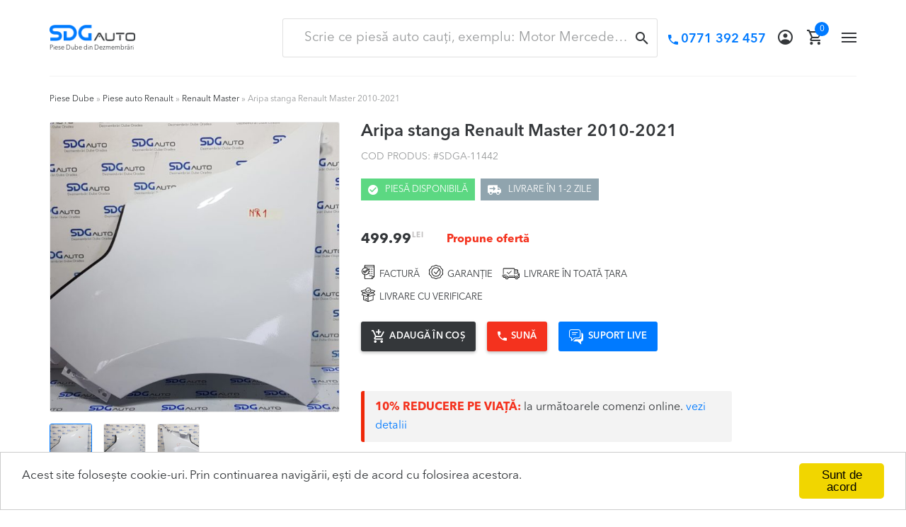

--- FILE ---
content_type: text/html; charset=UTF-8
request_url: https://www.sdgauto.ro/produs/aripa-stanga-renault-master-2010-2021/
body_size: 40364
content:
<!DOCTYPE html>
<html lang="ro-RO">
<head>
<meta charset="UTF-8">
<meta http-equiv="X-UA-Compatible" content="IE=edge" />
<meta name="viewport" content="width=device-width, initial-scale=1.0, maximum-scale=2.0">
<meta name="google-site-verification" content="JLShTwoeBwsk0TVJS88WdhX73DVPNaXJvmdqWe1IEEE" />
<!-- Remove tap highlight color on Internet Explorer on Windows Phone -->
<meta name="msapplication-tap-highlight" content="no">
<link rel="preload" href="https://www.sdgauto.ro/app/themes/sdgauto/dist/fonts/vendor/font-awesome/fontawesome-webfont.woff2" as="font" type="font/woff2" crossorigin><link rel="preload" href="https://www.sdgauto.ro/app/themes/sdgauto/dist/fonts/AvenirNextLTPro-Bold.otf" as="font" type="font/otf" crossorigin><link rel="preload" href="https://www.sdgauto.ro/app/themes/sdgauto/dist/fonts/AvenirNextLTPro-Demi.otf" as="font" type="font/otf" crossorigin><link rel="preload" href="https://www.sdgauto.ro/app/themes/sdgauto/dist/fonts/AvenirNextLTPro-Regular.otf" as="font" type="font/otf" crossorigin><link rel="preload" href="https://www.sdgauto.ro/app/themes/sdgauto/dist/fonts/icomoon.ttf" as="font" type="font/ttf" crossorigin><link rel="profile" href="https://gmpg.org/xfn/11">
<link rel="pingback" href="https://www.sdgauto.ro/wp/xmlrpc.php">
<link rel="preconnect" href="//widget.intercom.io">
<link rel="preconnect" href="//connect.facebook.net">
<link rel="preconnect" href="//fonts.googleapis.com">
<link rel="preconnect" href="//maps.googleapis.com">
<link rel="preconnect" href="//youtube.com">
<link rel="preconnect" href="//img.youtube.com">
<link rel="dns-prefetch" href="//fonts.googleapis.com" />
<link rel="dns-prefetch" href="//maps.googleapis.com" />
<link rel="dns-prefetch" href="//youtube.com" />
<link rel="dns-prefetch" href="//img.youtube.com" />
<link rel="dns-prefetch" href="//widget.intercom.io">
<link rel="dns-prefetch" href="//connect.facebook.net">


	<style type="text/css">
		/*! normalize.css v7.0.0 | MIT License | github.com/necolas/normalize.css */html{line-height:1.15;-ms-text-size-adjust:100%;-webkit-text-size-adjust:100%}body{margin:0}article,aside,footer,header,nav,section{display:block}h1{font-size:2em;margin:.67em 0}figcaption,figure,main{display:block}figure{margin:1em 40px}hr{-webkit-box-sizing:content-box;box-sizing:content-box;height:0;overflow:visible}pre{font-family:monospace,monospace;font-size:1em}a{background-color:rgba(0,0,0,0);-webkit-text-decoration-skip:objects}abbr[title]{border-bottom:none;text-decoration:underline;-webkit-text-decoration:underline dotted;text-decoration:underline dotted}b,strong{font-weight:inherit;font-weight:bolder}code,kbd,samp{font-family:monospace,monospace;font-size:1em}dfn{font-style:italic}mark{background-color:#ff0;color:#000}small{font-size:80%}sub{bottom:-.25em}sup{top:-.5em}audio,video{display:inline-block}audio:not([controls]){display:none;height:0}img{border-style:none}svg:not(:root){overflow:hidden}button,input,optgroup,select,textarea{font-family:sans-serif;font-size:100%;line-height:1.15;margin:0}button,input{overflow:visible}button,select{text-transform:none}[type=reset],[type=submit],button,html [type=button]{-webkit-appearance:button}[type=button]::-moz-focus-inner,[type=reset]::-moz-focus-inner,[type=submit]::-moz-focus-inner,button::-moz-focus-inner{border-style:none;padding:0}[type=button]:-moz-focusring,[type=reset]:-moz-focusring,[type=submit]:-moz-focusring,button:-moz-focusring{outline:1px dotted ButtonText}fieldset{padding:.35em .75em .625em}legend{-webkit-box-sizing:border-box;box-sizing:border-box;color:inherit;display:table;max-width:100%;padding:0;white-space:normal}progress{display:inline-block;vertical-align:baseline}textarea{overflow:auto}[type=checkbox],[type=radio]{-webkit-box-sizing:border-box;box-sizing:border-box;padding:0}[type=number]::-webkit-inner-spin-button,[type=number]::-webkit-outer-spin-button{height:auto}[type=search]{-webkit-appearance:textfield;outline-offset:-2px}[type=search]::-webkit-search-cancel-button,[type=search]::-webkit-search-decoration{-webkit-appearance:none}::-webkit-file-upload-button{-webkit-appearance:button;font:inherit}details,menu{display:block}summary{display:list-item}canvas{display:inline-block}template{display:none}[hidden]{display:none}.clear,.comment-content,.entry-content,.gallery,.site-content,.site-footer,.site-header{*zoom:1}.clear:after,.clear:before,.comment-content:after,.comment-content:before,.entry-content:after,.entry-content:before,.gallery:after,.gallery:before,.site-content:after,.site-content:before,.site-footer:after,.site-footer:before,.site-header:after,.site-header:before{content:"";display:table}.clear:after,.comment-content:after,.entry-content:after,.gallery:after,.site-content:after,.site-footer:after,.site-header:after{clear:both}*{-webkit-box-sizing:border-box;box-sizing:border-box}:after,:before{-webkit-box-sizing:border-box;box-sizing:border-box}body,html{overflow-x:hidden;-webkit-overflow-scrolling:touch}html{text-rendering:optimizeLegibility;-webkit-text-size-adjust:none;-moz-text-size-adjust:none;-ms-text-size-adjust:none;-o-text-size-adjust:none;text-size-adjust:none}body{background-color:#fff;min-width:320px;-webkit-tap-highlight-color:transparent;-ms-word-wrap:break-word;word-wrap:break-word;font-size:16px}body,button,input,textarea{color:#34373a;font-family:AvenirNextLTPro-Regular,sans-serif;font-weight:400;line-height:1.625;-moz-osx-font-smoothing:grayscale;text-rendering:optimizeLegibility;-webkit-font-smoothing:antialiased;-webkit-font-feature-settings:"liga";font-feature-settings:"liga"}select{color:initial;font-family:AvenirNextLTPro-Regular,sans-serif}h1,h2,h3,h4,h5,h6{font-family:AvenirNextLTPro-Demi,sans-serif;font-weight:400;line-height:1.2;margin:0 0 .73em;color:#34373a}.alpha,h1{font-size:2.25em}.beta,h2{font-size:2em}.gamma,h3{font-size:1.6337668048em}.delta,h4{font-size:1.375em}.epsilon,h5{font-size:1.177777778em}.zeta,h6{font-size:1em}blockquote,form,p{margin-top:1em}hr{background-color:#cecece;border:0;height:1px;margin:2.0625em 0 1.9375em}hr.hr-alpha{margin:2.6875em 0 3.125em}hr.hr-alpha.hr-alpha-less{margin-top:1.625em}hr.hr-beta{background-color:#eaeaea;margin:1.25em 0 1.5625em}hr.hr-beta.hr-beta-even{margin:2em 0}p{font-family:AvenirNextLTPro-Regular,sans-serif;font-size:1em;color:#34373a;margin-top:0;margin-bottom:1.529em}ol,ul{margin:0 0 1em;padding:0 0 0 1em}ol.oul-no-style,ul.oul-no-style{list-style:none;padding:0}ol.oul-no-margin,ul.oul-no-margin{margin:0}ul{list-style:disc}ol{list-style:decimal}li>ol,li>ul{margin-bottom:0;margin-left:1em}dt{font-weight:700}dd{margin:0 0 1.618em}b,strong{font-weight:700}blockquote,cite,dfn,em,i{font-style:italic}blockquote{padding:0 1em;border-left:3px solid rgba(0,0,0,.05)}address{margin:0 0 1em}pre{background:rgba(0,0,0,.1);font-family:Courier\ 10 Pitch,Courier,monospace;margin-bottom:1.618em;padding:1.618em;overflow:auto;max-width:100%}code,kbd,tt,var{font-family:Monaco,Consolas,Andale Mono,DejaVu Sans Mono,monospace;background-color:rgba(0,0,0,.05);padding:.202em .53em}abbr,acronym{border-bottom:1px dotted #666;cursor:help}ins,mark{text-decoration:none;font-weight:700;background:rgba(0,0,0,0)}sub,sup{font-size:75%;height:0;line-height:0;position:relative;vertical-align:baseline}sup{bottom:1ex}sub{top:.5ex}small{font-size:75%}big{font-size:125%}figure{margin:0}img{height:auto;max-width:100%;display:block}a{color:#007aff;text-decoration:none;font-weight:400;-webkit-transition:all .3s ease;-o-transition:all .3s ease;transition:all .3s ease}a:hover{color:#f4321e}a:focus{outline:0 none}[class*=" pwn-icon-"],[class^=pwn-icon]{font-family:icomoon!important;speak:none;font-style:normal;font-weight:400;font-variant:normal;text-transform:none;line-height:1.625;-webkit-font-smoothing:antialiased;-moz-osx-font-smoothing:grayscale}.pwn-icon-plus:before{content:"\E917"}.pwn-icon-minus:before{content:"\E918"}.pwn-icon-close:before{content:"\E916"}.pwn-icon-account:before{content:"\E900"}.pwn-icon-bold-double-left:before{content:"\E919"}.pwn-icon-bold-double-right:before{content:"\E91A"}.pwn-icon-angle-bold-down:before{content:"\E901"}.pwn-icon-angle-bold-left:before{content:"\E902"}.pwn-icon-angle-bold-right:before{content:"\E903"}.pwn-icon-angle-bold-top:before{content:"\E904"}.pwn-icon-angle-slim-down:before{content:"\E905"}.pwn-icon-angle-slim-left:before{content:"\E906"}.pwn-icon-angle-slim-right:before{content:"\E907"}.pwn-icon-angle-slim-top:before{content:"\E908"}.pwn-icon-building:before{content:"\E909"}.pwn-icon-cart:before{content:"\E90A"}.pwn-icon-cart-plus:before{content:"\E90B"}.pwn-icon-check:before{content:"\E90C"}.pwn-icon-check-single:before{content:"\E915"}.pwn-icon-clock:before{content:"\E90D"}.pwn-icon-delivery:before{content:"\E90E"}.pwn-icon-magnifier:before{content:"\E90F"}.pwn-icon-mail:before{content:"\E910"}.pwn-icon-phone:before{content:"\E911"}.pwn-icon-pin:before{content:"\E912"}.pwn-icon-pin-filled:before{content:"\E913"}.pwn-icon-trash:before{content:"\E914"}.clearfix:after,.clearfix:before{display:table;content:" "}.clearfix:after{clear:both}.clearfix-left{clear:left}.clearfix-right{clear:right}.fixed-always{position:fixed!important}.absolute-always{position:absolute!important}.static-always{position:static!important}.width-alwaysfull{width:100%}.height-alwaysfull{height:100%}.tf-regular{font-family:AvenirNextLTPro-Regular,sans-serif}.tf-demi{font-family:AvenirNextLTPro-Demi,sans-serif}.tf-medium{font-family:AvenirNextLTPro-MediumCn,sans-serif}.tf-bold{font-family:AvenirNextLTPro-Bold,sans-serif}.ts-base{font-size:1em}.ts-base.ts-base--force{font-size:1em!important}.ts-26--force{font-size:1.625em!important}.td-underline{text-decoration:underline}.td-underline-simulate{border-bottom:1px solid #007aff}.td-underline-simulate:hover{border-bottom-color:#f4321e}.tt-uppercase{text-transform:uppercase}.tt-lowercase{text-transform:lowercase}.ts-italic{font-style:italic}.ts-normal{font-style:normal}.ta-center{text-align:center}.ta-left{text-align:left}.ta-right{text-align:right}.tc-white{color:#fff}.tc-black{color:#000}.tc-azure-radiance{color:#007aff}.tc-oslo-gray{color:#999b9c}.tw-regular{font-weight:400}.tw-bold{font-weight:700}.ts-shadow{text-shadow:0 3px 5px rgba(46,41,37,.47)}.bgk-white{background-color:#fff}.bgk-thunder{background-color:#262425}.bgk-albaster-dark{background-color:#f8f8f8}.bgk-beta{background-color:#eee}.bgk-alpha{background-color:#fff}.no-margin{margin:0}.no-padding{padding:0}.no-paragraph-spacing p{margin-bottom:0}.stretch-full,.stretch-full img{width:100%}.stretch-full.stretch-spacing{margin-bottom:1.529em}.stretch-full.stretch-spacing-alpha{margin-top:3.25em;margin-bottom:3.25em}.image-placeholder{position:relative;width:100%;min-height:17.1875em;background-color:#282828;padding:7.625em .9375em}.image-placeholder .image-placeholder-headline{font-weight:300;text-align:center;color:#fff;margin-bottom:0}.image-block{margin-bottom:3.125em}.image-block,.image-block>img{margin-left:auto;margin-right:auto;display:block}.image-block.image-block-spacing{margin-bottom:2.368593037em}@media screen and (min-width:768px){.image-block.image-block-sm-left{margin-left:0}.image-block.image-block-sm-right{margin-right:0}}@media screen and (min-width:992px){.image-block.image-block-md-left{margin-left:0}.image-block.image-block-md-right{margin-right:0}}@media screen and (max-width:767px){.image-block.image-block-xs-spacing{margin-bottom:2.368593037em}}@media screen and (max-width:991px){.image-block.image-block-md-spacing{margin-bottom:2.368593037em}}.backstretch-full{position:fixed;top:0;right:0;bottom:0;width:100%;height:100%;z-index:999}.heading-ext-beta{margin-bottom:1em}.subheading{font-family:AvenirNextLTPro-Regular,sans-serif;font-size:1em;margin-bottom:.25em}.subheading.default{font-size:16px}@media screen and (min-width:768px){.subheading{font-size:1.25em}}.ds-inline{display:inline}.ds-block,.ds-inline-block{display:inline-block}.hero-list{list-style:none;margin:0;padding:0}.hero-list.hero-list-inline{margin-top:-.3125em}.hero-list.hero-list-bottom-spacing{margin-bottom:3.75em}@media screen and (min-width:992px){.hero-list.hero-list-bottom-spacing{margin-bottom:0}}.hero-list>li{margin-bottom:.375em}.hero-list>li>a{font-size:17px}.hero-list>li.active>a{color:#3f3f3f;font-weight:700}.hero-list>li:last-child{margin-bottom:0}@media screen and (min-width:768px){.no-padding-sm-left{padding-left:0}}@media screen and (min-width:768px){.no-padding-sm-right{padding-right:0}}@media screen and (min-width:992px){.no-padding-md-left{padding-left:0}}@media screen and (min-width:992px){.no-padding-md-right{padding-right:0}}@media screen and (min-width:1200px){.no-padding-lg-left{padding-left:0}}@media screen and (min-width:1200px){.no-padding-lg-right{padding-right:0}}.margin--base-bottom{margin-bottom:1.529em}@media screen and (max-width:767px){.pull-xs-left{float:left}}@media screen and (min-width:768px){.pull-sm-left{float:left}}@media screen and (min-width:992px){.pull-md-left{float:left}}@media screen and (min-width:1200px){.pull-lg-left{float:left}}@media screen and (min-width:1440px){.pull-ex-lg-left{float:left}}@media screen and (max-width:767px){.no-pull-xs-both{float:none}}@media screen and (min-width:768px){.no-pull-sm-both{float:none}}@media screen and (min-width:992px){.no-pull-md-both{float:none}}@media screen and (min-width:1200px){.no-pull-lg-both{float:none}}@media screen and (min-width:1440px){.no-pull-ex-lg-both{float:none}}@media screen and (max-width:767px){.pull-xs-right{float:right}}@media screen and (min-width:768px){.pull-sm-right{float:right}}@media screen and (min-width:992px){.pull-md-right{float:right}}@media screen and (min-width:1200px){.pull-lg-right{float:right}}@media screen and (min-width:1440px){.pull-ex-lg-right{float:right}}.list li{margin-bottom:.625em}.list li:last-child{margin-bottom:0}.force-hidden-atall{display:none!important}.site-header{background-color:#fff;background-position:50%;background-size:cover;color:#fff;z-index:1001;min-height:auto}.site-header,.site-header .site-header-alpha,.site-header .site-header-beta,.site-header .site-header-beta-applet,.site-header .site-header__floatable{position:relative}.site-header .site-header__holder{position:relative;z-index:3;min-height:5em}.site-header .site-header__floatable{max-width:100%;background-color:hsla(0,0%,100%,.8);top:0;left:0;right:0;width:100%}.site-header .site-header__floatable.site-header__floatable--stick{position:fixed}.site-header .site-header-alpha{min-height:2.1875em;z-index:1}.site-header .site-header-act{text-align:center;table-layout:fixed;display:table;width:100%;padding-top:.625em;padding-bottom:.625em;border-bottom:1px solid #f3f3f3}.site-header .site-header-act:after,.site-header .site-header-act:before{display:table;content:" "}.site-header .site-header-act:after{clear:both}.site-header .site-header-callouts,.site-header .site-header-socials{display:table-cell;vertical-align:middle;width:50%}.site-header .site-header-callouts{width:20px}.site-header .site-header-callouts:after,.site-header .site-header-callouts:before,.site-header .site-header-socials:after,.site-header .site-header-socials:before{display:table;content:" "}.site-header .site-header-callouts:after,.site-header .site-header-socials:after{clear:both}.site-header .site-header-callouts{margin:0 0 .625em;text-align:left}.site-header .site-header-callouts .callouts-menu{margin:0;padding:0;list-style:none;float:left}.site-header .site-header-callouts .callouts-menu .callouts-menu__item{display:inline-block;vertical-align:middle;margin:0 .5em}.site-header .site-header-callouts .callouts-menu .callouts-menu__item:first-child{margin-left:0}.site-header .site-header-callouts .callouts-menu .callouts-menu__item:last-child{margin-right:0}.site-header .site-header-callouts .callouts-menu .callouts-menu__item.callouts-menu__item-mail .callouts-menu__icon,.site-header .site-header-callouts .callouts-menu .callouts-menu__item.callouts-menu__item-phone .callouts-menu__icon{font-size:.875em}.site-header .site-header-callouts .callouts-menu .callouts-menu__item.callouts-menu__item-phone .callouts-menu__link{color:#007aff}.site-header .site-header-callouts .callouts-menu .callouts-menu__item.callouts-menu__item-phone .callouts-menu__label{font-family:AvenirNextLTPro-Demi,sans-serif;font-size:1em;margin-left:.444em}.site-header .site-header-callouts .callouts-menu .callouts-menu__item.callouts-menu__item-mail{display:none}.site-header .site-header-callouts .callouts-menu .callouts-menu__item.callouts-menu__item-mail .callouts-menu__label{font-size:.875em}.site-header .site-header-callouts .callouts-menu .callouts-menu__item .callouts-menu__link{color:#34373a;display:block}.site-header .site-header-callouts .callouts-menu .callouts-menu__item .callouts-menu__link:hover{color:#007aff}.site-header .site-header-callouts .callouts-menu .callouts-menu__item .callouts-menu__icon,.site-header .site-header-callouts .callouts-menu .callouts-menu__item .callouts-menu__label{display:inline-block}.site-header .site-header-callouts .callouts-menu .callouts-menu__item .callouts-menu__icon{line-height:1.8571428571}.site-header .site-header-callouts .callouts-menu .callouts-menu__item .callouts-menu__label{line-height:1.625}.site-header .site-header-socials{text-align:right}.site-header .site-header-socials .social-sharing{float:right;display:block}.site-header .site-header-beta-applet{min-height:4.875em;padding-top:1.625em;padding-bottom:1.625em;display:table;width:100%;table-layout:fixed;border-bottom:1px solid #f3f3f3}.site-header .main-navigation,.site-header .site-branding,.site-header .site-header-toggler,.site-header .site-header-user-applet{display:table-cell;vertical-align:middle}.site-header .site-header-toggler,.site-header .site-header-user-applet{width:25%}.site-header .site-header-toggler{width:21px}.site-header .site-header-user-applet{text-align:right;width:105px;padding-right:25px}.site-header .site-branding{width:100%}.site-header .site-branding:after,.site-header .site-branding:before{display:table;content:" "}.site-header .site-branding:after{clear:both}.site-header .site-branding .site-description{font-size:.857em;margin-bottom:0}.site-header .site-branding .site-branding-hero .site-branding-logo{max-width:7.5625em;margin-left:0;margin-right:0}.site-header .site-branding .site-branding-hero .site-branding-box{position:relative;display:block}.site-header .site-branding .site-branding-hero .site-tagline{font-size:.563em;font-family:AvenirNextLTPro-Regular,sans-serif;font-weight:400;line-height:1.625;color:#999b9c;display:block;margin-top:.333em;margin-bottom:-.444em}.site-header .custom-logo-link,.site-header .site-logo-anchor,.site-header .site-logo-link{margin-bottom:0;display:block}.site-header .widget{margin-bottom:0}.admin-bar .site-header .site-header__floatable.site-header__floatable--stick{top:32px}.site-header-user-applet .site-header-account,.site-header-user-applet .site-header-cart{display:inline-block}.site-header-user-applet .site-header-account{margin-right:1em}.site-header-user-applet .site-header-account:last-child{margin-right:0}.site-header-user-applet .site-header-account.current-menu-item .site-header-account-item{color:#007aff}.site-header-user-applet .site-header-account.current-menu-item .site-header-account-avatar{border-color:#007aff}.site-header-user-applet .site-header-account .site-header-account-item{color:#34373a;display:block}.site-header-user-applet .site-header-account .site-header-account-item:hover{color:#007aff}.site-header-user-applet .site-header-account .site-header-account-item:hover .site-header-account-avatar{border-color:#007aff}.site-header-user-applet .site-header-account .site-header-account-avatar,.site-header-user-applet .site-header-account .site-header-account-item-icon,.site-header-user-applet .site-header-account .site-header-account-item-label{display:inline-block;vertical-align:middle}.site-header-user-applet .site-header-account .site-header-account-item-label{font-size:.813em;text-transform:uppercase;margin-right:.5em;display:none}.site-header-user-applet .site-header-account .site-header-account-item-icon{font-size:1.313em}.site-header-user-applet .site-header-account .site-header-account-avatar{width:1.375em;height:1.375em;overflow:hidden;border:2px solid #34373a;-webkit-transition:border .3s ease;-o-transition:border .3s ease;transition:border .3s ease;border-radius:100%}.site-header-user-applet .site-header-cart{position:relative}.site-header-user-applet .site-header-cart.current-menu-item .cart-contents{color:#007aff}.site-header-user-applet .site-header-cart .cart-contents{color:#34373a;display:block;position:relative}.site-header-user-applet .site-header-cart .cart-contents:hover{color:#007aff}.site-header-user-applet .site-header-cart .cart-count{display:block;position:absolute;top:-.313em;right:-.625em;min-width:1.25em;min-height:1.25em;overflow:hidden;background-color:#007aff;text-align:center;line-height:1.25em;border-radius:100%}.site-header-user-applet .site-header-cart .count{font-size:.75em;color:#fff;display:block}.site-header-user-applet .site-header-cart .site-header-cart-item-icon{font-size:1.313em;display:inline-block;vertical-align:middle}.site-header-user-applet .site-header-cart .widget_shopping_cart{display:none}.site-header-user-applet .site-header-cart .widget_shopping_cart .product_list_widget{max-height:15em;overflow-y:auto}.site-header-user-applet .site-header-cart .widget_shopping_cart .product_list_widget img{margin-left:1em}.site-search{clear:both}.site-search form{position:relative;margin-top:0;margin-bottom:0}.site-search .site-search-field-box{position:relative}.site-search .search-label{padding:.385em 1em;cursor:pointer}.site-search .search-field{border-color:rgba(0,0,0,.12);overflow:hidden;-o-text-overflow:ellipsis;text-overflow:ellipsis;padding:.625em 1.625em}.site-search .search-reset,.site-search .search-submit{padding:.385em 1em;cursor:pointer}.site-search .search-submit{right:0}.site-search .search-label,.site-search .search-reset,.site-search .search-submit{width:auto;display:block;background-color:rgba(0,0,0,0);position:absolute;top:0;bottom:0;border-radius:0}.site-search .search-label:focus,.site-search .search-label:hover,.site-search .search-reset:focus,.site-search .search-reset:hover,.site-search .search-submit:focus,.site-search .search-submit:hover{-webkit-box-shadow:none;box-shadow:none}.site-search .search-label:hover .search-label-icon,.site-search .search-label:hover .search-reset-icon,.site-search .search-label:hover .search-submit-icon,.site-search .search-reset:hover .search-label-icon,.site-search .search-reset:hover .search-reset-icon,.site-search .search-reset:hover .search-submit-icon,.site-search .search-submit:hover .search-label-icon,.site-search .search-submit:hover .search-reset-icon,.site-search .search-submit:hover .search-submit-icon{color:#007aff}.site-search .search-label,.site-search .search-reset-icon,.site-search .search-submit-icon{-webkit-transition:all .3s ease;-o-transition:all .3s ease;transition:all .3s ease}.site-search .search-label-icon,.site-search .search-submit-icon{font-size:18px;color:#34373a;display:block}.site-search .search-reset-icon{font-size:12px;color:#999b9c;display:block}.site-search .search-submit-icon{line-height:2}.site-search.site-search-mobile{-webkit-box-shadow:0 0 27px rgba(0,0,0,.09);box-shadow:0 0 27px rgba(0,0,0,.09)}.site-search.site-search-mobile .search-field{line-height:1.778;font-size:1.125em;margin-bottom:0;padding:.72222em 0;border-color:rgba(0,0,0,0)}.site-search.site-search-mobile .search-field::-webkit-input-placeholder{color:#656565}.site-search.site-search-mobile .search-field::-moz-placeholder{color:#656565}.site-search.site-search-mobile .search-field:-ms-input-placeholder{color:#656565}.site-search.site-search-mobile .search-field::-ms-input-placeholder{color:#656565}.site-search.site-search-mobile .search-field::placeholder{color:#656565}.site-search.site-search-mobile .search-submit{padding:.385em 1em;right:-15px}.site-search.site-search-mobile .search-reset{padding:.385em 0 .385em 1em}.site-search.site-search-header{display:none}.site-search-advanced .site-search-advanced-box{position:relative;background-color:#fff;-moz-background-clip:padding;-webkit-background-clip:padding-box;background-clip:padding-box;border-radius:3px;-webkit-box-shadow:0 2px 4px rgba(1,1,1,.25);box-shadow:0 2px 4px rgba(1,1,1,.25)}.site-search-advanced .search-field-advanced{border-color:rgba(0,0,0,0)}.site-search-advanced .search-submit-advanced{line-height:2;position:static;background-color:#f4321e;padding:.308em 1.462em;border-radius:3px}.site-search-advanced .site-search-advanced-options{margin-top:2.1875em;padding:1.25em}.site-search-advanced .site-search-advanced-headline{font-family:AvenirNextLTPro-Demi,sans-serif;font-size:13px;text-transform:uppercase;margin-bottom:1.154em}.site-search-advanced .fs-dropdown>button{font-family:AvenirNextLTPro-Regular,sans-serif;font-size:14px;line-height:1.7142;min-height:2.429em}.site-search-advanced .fs-dropdown .fs-dropdown-options .fs-dropdown-item{font-family:AvenirNextLTPro-Regular,sans-serif;font-size:13px;padding:.538em 1.154em}.site-search-advanced-row .site-search-advanced-col:last-child{margin-bottom:0}.site-search-advanced-col{padding-left:4px;padding-right:4px;margin-bottom:.938em}.site{position:relative}.site-content{outline:none}.site-main{min-height:37.5em}.site-main:after,.site-main:before{display:table;content:" "}.site-main:after{clear:both}.site-main-bordered{border-top:9px solid #3f3f3f}.site-footer{font-size:14px;color:#34373a;overflow:hidden;position:relative;margin-top:4.571em;background-color:#fff}.site-footer.site-footer-less{margin-top:1.785716em}.site-footer a,.site-footer p{color:#34373a}.site-footer a:hover{color:#007aff}.site-footer a[href*="google.com/maps"]{color:#34373a}.site-footer a[href*="google.com/maps"]:hover{color:#34373a}.site-footer .site-branding{position:static;margin-top:-.857em}.site-footer .site-branding .site-branding-hero{display:inline-block;vertical-align:middle}.site-footer .site-branding .site-branding-logo img{max-width:4.786em}.site-footer .site-branding .site-title{font-size:2em}.site-footer .site-general-socials .social-sharing-item>a{padding-top:0;padding-bottom:0}.site-footer-master{background-color:rgba(0,0,0,0);border-top:1px solid #f3f3f3;padding-top:4.5em;padding-bottom:1.214em;min-height:15.214em}.alignleft{display:inline;float:left}.alignright{display:inline;float:right}.aligncenter{clear:both;display:block;margin:0 auto}.screen-reader-text{clip:rect(1px 1px 1px 1px);clip:rect(1px,1px,1px,1px);position:absolute!important}.screen-reader-text:active,.screen-reader-text:focus,.screen-reader-text:hover{background-color:#f1f1f1;border-radius:3px;-webkit-box-shadow:0 0 2px 2px rgba(0,0,0,.6);box-shadow:0 0 2px 2px rgba(0,0,0,.6);clip:auto!important;display:block;font-weight:700;height:auto;left:0;line-height:normal;padding:1em 1.618em;text-decoration:none;top:0;width:auto;z-index:100000;outline:none;opacity:1;visibility:visible}table{border-spacing:0;width:100%;border-collapse:separate;margin-top:0;margin-bottom:0;padding:8px;background-color:#f0f0f0;border:none}table caption{padding:1em 0;font-weight:700}table td,table th{padding:.125em .9375em;text-align:left;vertical-align:middle}table td p:last-child,table th p:last-child{margin-bottom:0}table th{font-weight:300;color:#fff;text-transform:none;padding:.4375em .9375em;vertical-align:middle;background-color:#3f3f3f;border-right:2px solid #f0f0f0}table th:last-child{border-right:none}table th p{color:#fff}table tbody tr:nth-child(odd) td{background-color:#fff}table tbody th{border-bottom:1px solid #f0f0f0}table tbody h2{font-size:1em;letter-spacing:normal}table tbody h2,table tbody h2 a{font-weight:400}table.table-fixed{table-layout:fixed}@media screen and (max-width:991px){.site-header__floatable{-webkit-box-shadow:0 -5px 0 5px #fff,0 2px 5px 0 rgba(0,0,0,.25);box-shadow:0 -5px 0 5px #fff,0 2px 5px 0 rgba(0,0,0,.25)}}@media screen and (max-width:767px){.site-header .site-header-act-applet,.site-header .site-header-beta__holder{margin-left:-15px;margin-right:-15px}.site-header .site-header-act,.site-header .site-header-beta-applet{padding-left:15px;padding-right:15px}}@media screen and (min-width:568px){.site-header .site-header-callouts{margin:0}.site-footer .site-footer-parteners .site-footer-parteners-intro{max-width:100%;background-color:#f6f6f6;padding-left:20px;padding-right:20px}}@media screen and (min-width:768px){.site-header .site-branding .site-branding-hero .site-branding-box{background-color:#fff}.site-header .site-header-callouts .callouts-menu .callouts-menu__item{margin:0 .278em}.site-header .site-header-callouts .callouts-menu .callouts-menu__item.callouts-menu__item-mail .callouts-menu__icon,.site-header .site-header-callouts .callouts-menu .callouts-menu__item.callouts-menu__item-phone .callouts-menu__icon{font-size:1.125em}.site-header .site-header-callouts .callouts-menu .callouts-menu__item.callouts-menu__item-phone .callouts-menu__link:hover{color:#f4321e}.site-header .site-header-callouts .callouts-menu .callouts-menu__item.callouts-menu__item-phone .callouts-menu__label{font-size:1.125em}.site-header .site-header-callouts .callouts-menu .callouts-menu__item.callouts-menu__item-mail{display:inline-block}.site-header .site-header-callouts .callouts-menu .callouts-menu__item.callouts-menu__item-mail .callouts-menu__icon{display:none}.site-header .site-header-callouts .callouts-menu .callouts-menu__item .callouts-menu__icon,.site-header .site-header-callouts .callouts-menu .callouts-menu__item .callouts-menu__label{display:inline-block;vertical-align:middle}.site-header .custom-logo-link,.site-header .site-logo-anchor,.site-header .site-logo-link{margin-bottom:0}.site-search-advanced .fs-dropdown{width:124px}.site-search-advanced-row{display:table;width:100%}.site-search-advanced-col{display:table-cell;vertical-align:middle;margin-bottom:0}.site-footer .site-info-menu{display:inline-block;vertical-align:middle}.site-footer .site-info-menu:after,.site-footer .site-info-menu:before{display:table;content:" "}.site-footer .site-info-menu:after{clear:both}.site-footer .site-info-menu>li{width:auto;padding:0 .833em;margin-bottom:0;position:relative}.site-footer .site-info-menu>li:after{content:"";position:absolute;top:0;bottom:0;right:-1px;width:1px;height:18px;background-color:#656565;display:block;margin-top:auto;margin-bottom:auto}.site-footer .site-info-menu>li>a{padding-top:0;padding-bottom:0;border:none;display:block}.site-footer .site-info-menu>li:first-child{padding-left:0}.site-footer .site-info-menu>li:last-child{padding-right:0}.site-footer .site-info-menu>li:last-child:after{display:none}.site-footer .site-info .site-info-copyright-col{margin-bottom:0}.site-footer .site-info .site-info-sharing-col{text-align:right}.site-footer .site-info .site-info-subtext,.site-footer .site-info .site-info-subtext p,.site-footer .site-info .site-info-text,.site-footer .site-info .site-info-text p{text-align:left}}@media screen and (min-width:992px){.site-header .site-header__floatable{overflow:visible}.site-header .site-branding .site-branding-hero{display:table;height:100%}.site-header .site-branding .site-branding-hero .site-branding-logo{display:table-cell;vertical-align:middle}.site-header .custom-logo-link:hover .site-branding-box:after{opacity:1;filter:alpha(opacity=100);visibility:visible;top:-5px;left:-6px}.site-header .site-header-user-applet{width:12.5em}.site-search.site-search-header{padding-left:.938em;padding-right:.938em;width:13.75em;display:table-cell;vertical-align:middle}.site-search.site-search-mobile{display:none}.site-search-advanced .site-search-advanced-options{margin-top:.938em}.site-footer .site-footer-brading-column,.site-footer .site-footer-menu-column{display:inline-block;vertical-align:middle}.site-footer .site-footer-brading-column:after,.site-footer .site-footer-brading-column:before,.site-footer .site-footer-menu-column:after,.site-footer .site-footer-menu-column:before{display:table;content:" "}.site-footer .site-footer-brading-column:after,.site-footer .site-footer-menu-column:after{clear:both}.site-footer .site-footer-brading-column{width:20%}.site-footer .site-footer-menu-column{width:80%;margin-left:-6px}.site-footer .site-footer-brading{margin-bottom:0;max-width:16.4375em;float:left}.site-footer .site-info-menu{display:block;float:right}.site-footer .site-info-menu>li{padding:0 1.25em}.site-footer .site-info-menu>li>a:hover{color:#007aff}.site-footer .site-footer-parteners{text-align:left}.site-footer .site-footer-parteners .site-footer-parteners-intro{padding-left:0}}@media screen and (min-width:1200px){.site-search.site-search-header{width:auto}.site-footer .site-footer-brading-column{width:30%}.site-footer .site-footer-menu-column{width:70%}.site-footer .site-info-menu>li>a{font-size:17px}.site-footer .site-info .site-info-powered{display:inline-block}}.cc_banner-wrapper{z-index:2147483650!important}.open-product-call-btn{vertical-align:bottom}.open-product-call-btn .pwn-icon{font-size:13px!important;line-height:2!important}.ts-18{font-size:1.1667rem}.fb_reset{display:none}@media screen and (min-width:992px){.fb_reset{display:block}}.admin-bar .main-navigation{padding-top:46px}@media screen and (min-width:783px){.admin-bar .main-navigation{padding-top:32px}}.container{padding-right:15px;padding-left:15px;margin-right:auto;margin-left:auto}.container:after,.container:before{display:table;content:" "}.container:after{clear:both}@media (min-width:768px){.container{width:750px}}@media (min-width:992px){.container{width:970px}}@media (min-width:1200px){.container{width:1170px}}.container-fluid{padding-right:15px;padding-left:15px;margin-right:auto;margin-left:auto}.container-fluid:after,.container-fluid:before{display:table;content:" "}.container-fluid:after{clear:both}.row{margin-right:-15px;margin-left:-15px}.row:after,.row:before{display:table;content:" "}.row:after{clear:both}.row-no-gutters{margin-right:0;margin-left:0}.row-no-gutters [class*=col-]{padding-right:0;padding-left:0}.col-lg-1,.col-lg-2,.col-lg-3,.col-lg-4,.col-lg-5,.col-lg-6,.col-lg-7,.col-lg-8,.col-lg-9,.col-lg-10,.col-lg-11,.col-lg-12,.col-md-1,.col-md-2,.col-md-3,.col-md-4,.col-md-5,.col-md-6,.col-md-7,.col-md-8,.col-md-9,.col-md-10,.col-md-11,.col-md-12,.col-sm-1,.col-sm-2,.col-sm-3,.col-sm-4,.col-sm-5,.col-sm-6,.col-sm-7,.col-sm-8,.col-sm-9,.col-sm-10,.col-sm-11,.col-sm-12,.col-xs-1,.col-xs-2,.col-xs-3,.col-xs-4,.col-xs-5,.col-xs-6,.col-xs-7,.col-xs-8,.col-xs-9,.col-xs-10,.col-xs-11,.col-xs-12{position:relative;min-height:1px;padding-right:15px;padding-left:15px}.col-xs-1,.col-xs-2,.col-xs-3,.col-xs-4,.col-xs-5,.col-xs-6,.col-xs-7,.col-xs-8,.col-xs-9,.col-xs-10,.col-xs-11,.col-xs-12{float:left}.col-xs-1{width:8.3333333333%}.col-xs-2{width:16.6666666667%}.col-xs-3{width:25%}.col-xs-4{width:33.3333333333%}.col-xs-5{width:41.6666666667%}.col-xs-6{width:50%}.col-xs-7{width:58.3333333333%}.col-xs-8{width:66.6666666667%}.col-xs-9{width:75%}.col-xs-10{width:83.3333333333%}.col-xs-11{width:91.6666666667%}.col-xs-12{width:100%}.col-xs-pull-0{right:auto}.col-xs-pull-1{right:8.3333333333%}.col-xs-pull-2{right:16.6666666667%}.col-xs-pull-3{right:25%}.col-xs-pull-4{right:33.3333333333%}.col-xs-pull-5{right:41.6666666667%}.col-xs-pull-6{right:50%}.col-xs-pull-7{right:58.3333333333%}.col-xs-pull-8{right:66.6666666667%}.col-xs-pull-9{right:75%}.col-xs-pull-10{right:83.3333333333%}.col-xs-pull-11{right:91.6666666667%}.col-xs-pull-12{right:100%}.col-xs-push-0{left:auto}.col-xs-push-1{left:8.3333333333%}.col-xs-push-2{left:16.6666666667%}.col-xs-push-3{left:25%}.col-xs-push-4{left:33.3333333333%}.col-xs-push-5{left:41.6666666667%}.col-xs-push-6{left:50%}.col-xs-push-7{left:58.3333333333%}.col-xs-push-8{left:66.6666666667%}.col-xs-push-9{left:75%}.col-xs-push-10{left:83.3333333333%}.col-xs-push-11{left:91.6666666667%}.col-xs-push-12{left:100%}.col-xs-offset-0{margin-left:0}.col-xs-offset-1{margin-left:8.3333333333%}.col-xs-offset-2{margin-left:16.6666666667%}.col-xs-offset-3{margin-left:25%}.col-xs-offset-4{margin-left:33.3333333333%}.col-xs-offset-5{margin-left:41.6666666667%}.col-xs-offset-6{margin-left:50%}.col-xs-offset-7{margin-left:58.3333333333%}.col-xs-offset-8{margin-left:66.6666666667%}.col-xs-offset-9{margin-left:75%}.col-xs-offset-10{margin-left:83.3333333333%}.col-xs-offset-11{margin-left:91.6666666667%}.col-xs-offset-12{margin-left:100%}@media (min-width:768px){.col-sm-1,.col-sm-2,.col-sm-3,.col-sm-4,.col-sm-5,.col-sm-6,.col-sm-7,.col-sm-8,.col-sm-9,.col-sm-10,.col-sm-11,.col-sm-12{float:left}.col-sm-1{width:8.3333333333%}.col-sm-2{width:16.6666666667%}.col-sm-3{width:25%}.col-sm-4{width:33.3333333333%}.col-sm-5{width:41.6666666667%}.col-sm-6{width:50%}.col-sm-7{width:58.3333333333%}.col-sm-8{width:66.6666666667%}.col-sm-9{width:75%}.col-sm-10{width:83.3333333333%}.col-sm-11{width:91.6666666667%}.col-sm-12{width:100%}.col-sm-pull-0{right:auto}.col-sm-pull-1{right:8.3333333333%}.col-sm-pull-2{right:16.6666666667%}.col-sm-pull-3{right:25%}.col-sm-pull-4{right:33.3333333333%}.col-sm-pull-5{right:41.6666666667%}.col-sm-pull-6{right:50%}.col-sm-pull-7{right:58.3333333333%}.col-sm-pull-8{right:66.6666666667%}.col-sm-pull-9{right:75%}.col-sm-pull-10{right:83.3333333333%}.col-sm-pull-11{right:91.6666666667%}.col-sm-pull-12{right:100%}.col-sm-push-0{left:auto}.col-sm-push-1{left:8.3333333333%}.col-sm-push-2{left:16.6666666667%}.col-sm-push-3{left:25%}.col-sm-push-4{left:33.3333333333%}.col-sm-push-5{left:41.6666666667%}.col-sm-push-6{left:50%}.col-sm-push-7{left:58.3333333333%}.col-sm-push-8{left:66.6666666667%}.col-sm-push-9{left:75%}.col-sm-push-10{left:83.3333333333%}.col-sm-push-11{left:91.6666666667%}.col-sm-push-12{left:100%}.col-sm-offset-0{margin-left:0}.col-sm-offset-1{margin-left:8.3333333333%}.col-sm-offset-2{margin-left:16.6666666667%}.col-sm-offset-3{margin-left:25%}.col-sm-offset-4{margin-left:33.3333333333%}.col-sm-offset-5{margin-left:41.6666666667%}.col-sm-offset-6{margin-left:50%}.col-sm-offset-7{margin-left:58.3333333333%}.col-sm-offset-8{margin-left:66.6666666667%}.col-sm-offset-9{margin-left:75%}.col-sm-offset-10{margin-left:83.3333333333%}.col-sm-offset-11{margin-left:91.6666666667%}.col-sm-offset-12{margin-left:100%}}@media (min-width:992px){.col-md-1,.col-md-2,.col-md-3,.col-md-4,.col-md-5,.col-md-6,.col-md-7,.col-md-8,.col-md-9,.col-md-10,.col-md-11,.col-md-12{float:left}.col-md-1{width:8.3333333333%}.col-md-2{width:16.6666666667%}.col-md-3{width:25%}.col-md-4{width:33.3333333333%}.col-md-5{width:41.6666666667%}.col-md-6{width:50%}.col-md-7{width:58.3333333333%}.col-md-8{width:66.6666666667%}.col-md-9{width:75%}.col-md-10{width:83.3333333333%}.col-md-11{width:91.6666666667%}.col-md-12{width:100%}.col-md-pull-0{right:auto}.col-md-pull-1{right:8.3333333333%}.col-md-pull-2{right:16.6666666667%}.col-md-pull-3{right:25%}.col-md-pull-4{right:33.3333333333%}.col-md-pull-5{right:41.6666666667%}.col-md-pull-6{right:50%}.col-md-pull-7{right:58.3333333333%}.col-md-pull-8{right:66.6666666667%}.col-md-pull-9{right:75%}.col-md-pull-10{right:83.3333333333%}.col-md-pull-11{right:91.6666666667%}.col-md-pull-12{right:100%}.col-md-push-0{left:auto}.col-md-push-1{left:8.3333333333%}.col-md-push-2{left:16.6666666667%}.col-md-push-3{left:25%}.col-md-push-4{left:33.3333333333%}.col-md-push-5{left:41.6666666667%}.col-md-push-6{left:50%}.col-md-push-7{left:58.3333333333%}.col-md-push-8{left:66.6666666667%}.col-md-push-9{left:75%}.col-md-push-10{left:83.3333333333%}.col-md-push-11{left:91.6666666667%}.col-md-push-12{left:100%}.col-md-offset-0{margin-left:0}.col-md-offset-1{margin-left:8.3333333333%}.col-md-offset-2{margin-left:16.6666666667%}.col-md-offset-3{margin-left:25%}.col-md-offset-4{margin-left:33.3333333333%}.col-md-offset-5{margin-left:41.6666666667%}.col-md-offset-6{margin-left:50%}.col-md-offset-7{margin-left:58.3333333333%}.col-md-offset-8{margin-left:66.6666666667%}.col-md-offset-9{margin-left:75%}.col-md-offset-10{margin-left:83.3333333333%}.col-md-offset-11{margin-left:91.6666666667%}.col-md-offset-12{margin-left:100%}}@media (min-width:1200px){.col-lg-1,.col-lg-2,.col-lg-3,.col-lg-4,.col-lg-5,.col-lg-6,.col-lg-7,.col-lg-8,.col-lg-9,.col-lg-10,.col-lg-11,.col-lg-12{float:left}.col-lg-1{width:8.3333333333%}.col-lg-2{width:16.6666666667%}.col-lg-3{width:25%}.col-lg-4{width:33.3333333333%}.col-lg-5{width:41.6666666667%}.col-lg-6{width:50%}.col-lg-7{width:58.3333333333%}.col-lg-8{width:66.6666666667%}.col-lg-9{width:75%}.col-lg-10{width:83.3333333333%}.col-lg-11{width:91.6666666667%}.col-lg-12{width:100%}.col-lg-pull-0{right:auto}.col-lg-pull-1{right:8.3333333333%}.col-lg-pull-2{right:16.6666666667%}.col-lg-pull-3{right:25%}.col-lg-pull-4{right:33.3333333333%}.col-lg-pull-5{right:41.6666666667%}.col-lg-pull-6{right:50%}.col-lg-pull-7{right:58.3333333333%}.col-lg-pull-8{right:66.6666666667%}.col-lg-pull-9{right:75%}.col-lg-pull-10{right:83.3333333333%}.col-lg-pull-11{right:91.6666666667%}.col-lg-pull-12{right:100%}.col-lg-push-0{left:auto}.col-lg-push-1{left:8.3333333333%}.col-lg-push-2{left:16.6666666667%}.col-lg-push-3{left:25%}.col-lg-push-4{left:33.3333333333%}.col-lg-push-5{left:41.6666666667%}.col-lg-push-6{left:50%}.col-lg-push-7{left:58.3333333333%}.col-lg-push-8{left:66.6666666667%}.col-lg-push-9{left:75%}.col-lg-push-10{left:83.3333333333%}.col-lg-push-11{left:91.6666666667%}.col-lg-push-12{left:100%}.col-lg-offset-0{margin-left:0}.col-lg-offset-1{margin-left:8.3333333333%}.col-lg-offset-2{margin-left:16.6666666667%}.col-lg-offset-3{margin-left:25%}.col-lg-offset-4{margin-left:33.3333333333%}.col-lg-offset-5{margin-left:41.6666666667%}.col-lg-offset-6{margin-left:50%}.col-lg-offset-7{margin-left:58.3333333333%}.col-lg-offset-8{margin-left:66.6666666667%}.col-lg-offset-9{margin-left:75%}.col-lg-offset-10{margin-left:83.3333333333%}.col-lg-offset-11{margin-left:91.6666666667%}.col-lg-offset-12{margin-left:100%}}.container-440,.container-470,.container-510,.container-575,.container-590,.container-610,.container-630,.container-650,.container-680,.container-700,.container-730,.container-774,.container-776,.container-810,.container-820,.container-900,.container-970,.container-980,.container-990,.container-1020,.container-1085,.container-1105,.container-1250,.container-1260,.container-1300,.container-auto,.container-child,.container-inner{margin-left:auto;margin-right:auto}.container-inner{max-width:970px}.container-child{max-width:380px}.container-440{max-width:440px}.container-470{max-width:470px}.container-510{max-width:510px}.container-590{max-width:590px}.container-575{max-width:575px}.container-610{max-width:610px}.container-630{max-width:630px}.container-650{max-width:650px}.container-680{max-width:680px}.container-700{max-width:700px}.container-730{max-width:730px}.container-774{max-width:774px}.container-776{max-width:776px}.container-810{max-width:810px}.container-820{max-width:820px}.container-900{max-width:900px}.container-970{max-width:970px}.container-980{max-width:980px}.container-990{max-width:990px}.container-1020{max-width:1020px}.container-1085{max-width:1085px}.container-1105{max-width:1105px}.container-1250{max-width:1250px}.container-1260{max-width:1260px}.container-1300{max-width:1300px}.row.row-0{margin-left:0;margin-right:0}.row.row-4{margin-right:-4px;margin-left:-4px}.row.row-4:after,.row.row-4:before{display:table;content:" "}.row.row-4:after{clear:both}.row.row-10{margin-right:-10px;margin-left:-10px}.row.row-10:after,.row.row-10:before{display:table;content:" "}.row.row-10:after{clear:both}.row.row-24{margin-right:-12px;margin-left:-12px}.row.row-24:after,.row.row-24:before{display:table;content:" "}.row.row-24:after{clear:both}.row.row-48{margin-right:-24px;margin-left:-24px}.row.row-48:after,.row.row-48:before{display:table;content:" "}.row.row-48:after{clear:both}.row.row-50{margin-right:-25px;margin-left:-25px}.row.row-50:after,.row.row-50:before{display:table;content:" "}.row.row-50:after{clear:both}.col-gap-25{padding-right:25px;padding-left:25px}.col-gap-24{padding-right:24px;padding-left:24px}.col-gap-12{padding-right:12px;padding-left:12px}.col-gap-10{padding-right:10px;padding-left:10px}.col-gap-2{padding-right:2px;padding-left:2px}.col-gap-0{padding-left:0;padding-right:0}.till-endless-width{max-width:100%}.till-width-510{max-width:510px}.till-width-580{max-width:580px}.till-height-640{max-height:640px;overflow:hidden}.till-md-height-460{max-height:460px;overflow:hidden}@media screen and (max-width:467px){.col-xsss-12{width:100%}}@media screen and (max-width:567px){.col-xss-6{width:50%}.col-xss-12{width:100%}}@media screen and (min-width:768px){.site-header .custom-logo-link,.site-header .site-branding,.site-header .site-logo-anchor,.site-header .site-logo-link{clear:both}.site-branding .site-description{margin-bottom:0;display:block}.col-full:after,.col-full:before,.site-content:after,.site-content:before{display:table;content:" "}.col-full:after,.site-content:after{clear:both}.row.row-sm-hero{margin-left:0;margin-right:0}.col-csm-8{width:62.3809523809%}.col-csm-4{width:37.619047619%}.col-csm-reverse{float:right}.till-sm-width-465{max-width:465px}.till-sm-width-476{max-width:476px}.till-sm-width-490{max-width:490px}.footer-widgets:after,.footer-widgets:before{display:table;content:" "}.footer-widgets:after{clear:both}}@media screen and (min-width:992px){.till-md-width-380{max-width:380px}.till-md-width-425{max-width:425px}}@media screen and (min-width:1200px){.till-lg-width-375{max-width:375px}.till-lg-width-415{max-width:415px}.till-lg-width-425{max-width:425px}.till-lg-width-433{max-width:433px}.till-lg-width-437{max-width:437px}.till-lg-width-440{max-width:440px}.till-lg-width-450{max-width:450px}.till-lg-width-455{max-width:455px}.till-lg-width-470{max-width:470px}.till-lg-width-480{max-width:480px}.till-lg-width-510{max-width:510px}.till-lg-width-525{max-width:525px}.till-lg-width-530{max-width:530px}.till-lg-width-535{max-width:535px}.till-lg-width-543{max-width:543px}.till-lg-width-545{max-width:545px}.till-lg-width-555{max-width:555px}.till-lg-width-558{max-width:558px}.till-lg-width-560{max-width:560px}.till-lg-width-575{max-width:575px}.till-lg-width-590{max-width:590px}.till-lg-width-620{max-width:620px}.till-lg-width-630{max-width:630px}.till-lg-width-635{max-width:635px}.till-lg-width-640{max-width:640px}.till-lg-width-665{max-width:665px}.till-lg-width-670{max-width:670px}.till-lg-width-950{max-width:950px}.till-lg-width-960{max-width:960px}.till-lg-width-965{max-width:965px}.till-lg-width-1162{max-width:1162px}}@media screen and (min-width:1440px){.container{width:1300px}.col-elg-9{width:80.7692307692%}.col-elg-3{width:19.2307692308%}}.u-mb-0{margin-bottom:0}.u-mb-15{margin-bottom:15px}.caret{display:inline-block;width:0;height:0;margin-left:2px;vertical-align:middle;border-top:4px dashed;border-top:4px solid\9;border-right:4px solid rgba(0,0,0,0);border-left:4px solid rgba(0,0,0,0)}.dropdown,.dropup{position:relative}.dropdown-toggle:focus{outline:0}.dropdown-menu{position:absolute;top:100%;left:0;z-index:1000;display:none;float:left;min-width:160px;padding:5px 0;margin:2px 0 0;font-size:14px;text-align:left;list-style:none;background-color:#fff;background-clip:padding-box;border:1px solid #ccc;border:1px solid rgba(0,0,0,.15);border-radius:4px;-webkit-box-shadow:0 6px 12px rgba(0,0,0,.175);box-shadow:0 6px 12px rgba(0,0,0,.175)}.dropdown-menu.pull-right{right:0;left:auto}.dropdown-menu .divider{height:1px;margin:9px 0;overflow:hidden;background-color:#e5e5e5}.dropdown-menu>li>a{display:block;padding:3px 20px;clear:both;font-weight:400;line-height:1.428571429;color:#333;white-space:nowrap}.dropdown-menu>li>a:focus,.dropdown-menu>li>a:hover{color:#262626;text-decoration:none;background-color:#f5f5f5}.dropdown-menu>.active>a,.dropdown-menu>.active>a:focus,.dropdown-menu>.active>a:hover{color:#fff;text-decoration:none;background-color:#337ab7;outline:0}.dropdown-menu>.disabled>a,.dropdown-menu>.disabled>a:focus,.dropdown-menu>.disabled>a:hover{color:#777}.dropdown-menu>.disabled>a:focus,.dropdown-menu>.disabled>a:hover{text-decoration:none;cursor:not-allowed;background-color:rgba(0,0,0,0);background-image:none;filter:progid:DXImageTransform.Microsoft.gradient(enabled = false)}.open>.dropdown-menu{display:block}.open>a{outline:0}.dropdown-menu-right{right:0;left:auto}.dropdown-menu-left{right:auto;left:0}.dropdown-header{display:block;padding:3px 20px;font-size:12px;line-height:1.428571429;color:#777;white-space:nowrap}.dropdown-backdrop{position:fixed;top:0;right:0;bottom:0;left:0;z-index:990}.pull-right>.dropdown-menu{right:0;left:auto}.dropup .caret,.navbar-fixed-bottom .dropdown .caret{content:"";border-top:0;border-bottom:4px dashed;border-bottom:4px solid\9}.dropup .dropdown-menu,.navbar-fixed-bottom .dropdown .dropdown-menu{top:auto;bottom:100%;margin-bottom:2px}@media (min-width:768px){.navbar-right .dropdown-menu{right:0;left:auto}.navbar-right .dropdown-menu-left{left:0;right:auto}}.navbar{position:relative;min-height:50px;margin-bottom:20px;border:1px solid rgba(0,0,0,0)}.navbar:after,.navbar:before{display:table;content:" "}.navbar:after{clear:both}@media (min-width:768px){.navbar{border-radius:4px}}.navbar-header:after,.navbar-header:before{display:table;content:" "}.navbar-header:after{clear:both}@media (min-width:768px){.navbar-header{float:left}}.navbar-collapse{padding-right:15px;padding-left:15px;overflow-x:visible;border-top:1px solid rgba(0,0,0,0);-webkit-box-shadow:inset 0 1px 0 hsla(0,0%,100%,.1);box-shadow:inset 0 1px 0 hsla(0,0%,100%,.1);-webkit-overflow-scrolling:touch}.navbar-collapse:after,.navbar-collapse:before{display:table;content:" "}.navbar-collapse:after{clear:both}.navbar-collapse.in{overflow-y:auto}@media (min-width:768px){.navbar-collapse{width:auto;border-top:0;-webkit-box-shadow:none;box-shadow:none}.navbar-collapse.collapse{display:block!important;height:auto!important;padding-bottom:0;overflow:visible!important}.navbar-collapse.in{overflow-y:visible}.navbar-fixed-bottom .navbar-collapse,.navbar-fixed-top .navbar-collapse,.navbar-static-top .navbar-collapse{padding-right:0;padding-left:0}}.navbar-toggle{position:relative;float:right;padding:9px 10px;margin-right:15px;margin-top:8px;margin-bottom:8px;background-image:none;border:1px solid rgba(0,0,0,0);border-radius:4px}.navbar-toggle:focus{outline:0}.navbar-toggle .icon-bar{display:block;width:22px;border-radius:1px}@media (min-width:768px){.navbar-toggle{display:none}}.main-navigation:after,.main-navigation:before,.secondary-navigation:after,.secondary-navigation:before{display:table;content:" "}.main-navigation:after,.secondary-navigation:after{clear:both}.main-navigation ul,.secondary-navigation ul{list-style:none;padding:0;margin:0}.main-navigation ul:after,.main-navigation ul:before,.secondary-navigation ul:after,.secondary-navigation ul:before{display:table;content:" "}.main-navigation ul:after,.secondary-navigation ul:after{clear:both}.main-navigation ul li a,.secondary-navigation ul li a{font-family:AvenirNextLTPro-Regular,sans-serif;font-weight:600;color:#656565;text-decoration:none}.main-navigation ul li>br,.secondary-navigation ul li>br{display:none}.secondary-navigation{text-align:center;display:inline-block;vertical-align:middle}.secondary-navigation .menu-secondary-navigation-container:after,.secondary-navigation .menu-secondary-navigation-container:before{display:table;content:" "}.secondary-navigation .menu-secondary-navigation-container:after{clear:both}.secondary-navigation .menu-secondary-navigation-container>.menu{float:left;margin-left:.5em;margin-right:.5em}.secondary-navigation ul li{display:inline-block;vertical-align:middle;margin-left:.2em;margin-right:.2em}.secondary-navigation ul li:first-child{margin-left:0}.secondary-navigation ul li:last-child{margin-right:0}.secondary-navigation ul li a{font-size:14px;display:block}.secondary-navigation ul li a .icon{font-size:.75em;margin-right:3px}.secondary-navigation ul li a .para-icon-magnifier{font-size:1.2em;vertical-align:middle}.secondary-navigation ul li.active>a{color:#007aff}.secondary-navigation ul li .main-phone-contact>.main-phone-contact-nr,.secondary-navigation ul li>.alternate-phone-contact{color:#c93}.secondary-navigation ul li>.alternate-phone-contact,.secondary-navigation ul li>.main-phone-contact,.secondary-navigation ul li>.or-alternate{font-family:AvenirNextLTPro-Bold,sans-serif;display:inline-block}.secondary-navigation ul li>.or-alternate{color:#d0d1d3}.secondary-navigation ul li>.alternate-phone-contact,.secondary-navigation ul li>.or-alternate{display:none}.navbar-toggle{font-size:1em;cursor:pointer;display:block;text-align:center;background-color:rgba(0,0,0,0);border:none;margin:0 30px 0 auto;padding:0;float:none;min-width:0;border-radius:0;-webkit-box-shadow:none;box-shadow:none;-webkit-transition:all .5s ease 0s;-o-transition:all .5s ease 0s;transition:all .5s ease 0s;-webkit-backface-visibility:hidden;backface-visibility:hidden}.navbar-toggle:focus,.navbar-toggle:hover{background-color:rgba(0,0,0,0);border-color:rgba(0,0,0,0);-webkit-box-shadow:none;box-shadow:none}.navbar-toggle .navbar-toggle-holder{display:inline-block;vertical-align:middle;width:1.313em}.navbar-toggle .icon-bar{width:100%;height:2px;background-color:#34373a;outline:1px solid rgba(0,0,0,0);opacity:1;filter:alpha(opacity=100);border-radius:0;-webkit-transition:all .3s ease .12s;-o-transition:all .3s ease .12s;transition:all .3s ease .12s;-webkit-backface-visibility:hidden;backface-visibility:hidden}.navbar-toggle .icon-bar+.icon-bar{margin-top:4px}.navbar-toggle .navbar-toggle-label{font-size:.813em;color:#fff;display:inline-block;vertical-align:middle;text-transform:uppercase;margin-left:.625em}.navbar-toggle-close .icon-bar{background-color:#fff}.menu-shown .navbar-toggle .icon-bar-firster{-ms-transform:translateY(6px) rotate(45deg);-webkit-transform:translateY(6px) rotate(45deg);transform:translateY(6px) rotate(45deg)}.menu-shown .navbar-toggle .icon-bar-middler{opacity:0;filter:alpha(opacity=0);-webkit-transition:all .6s ease 0s;-o-transition:all .6s ease 0s;transition:all .6s ease 0s}.menu-shown .navbar-toggle .icon-bar-laster{-ms-transform:translateY(-6px) rotate(-45deg);-webkit-transform:translateY(-6px) rotate(-45deg);transform:translateY(-6px) rotate(-45deg)}.main-navigation{background-color:rgba(0,0,0,.85);border:none;padding-left:15px;padding-right:15px;position:fixed;top:0;right:0;bottom:0;left:0;width:100%;height:100%;overflow-y:auto;z-index:99;opacity:0;filter:alpha(opacity=0);visibility:hidden;-webkit-box-shadow:none;box-shadow:none;-webkit-transition:all .3s ease .12s;-o-transition:all .3s ease .12s;transition:all .3s ease .12s;-webkit-backface-visibility:hidden;backface-visibility:hidden}.main-navigation:after,.main-navigation:before{display:table;content:" "}.main-navigation:after{clear:both}.main-navigation ul li{text-align:right}.main-navigation ul li.open>.dropdown-menu:before{content:"";display:inline-block;position:absolute;top:-10px;left:0;right:0;text-align:center;width:0;height:0;border-color:rgba(0,0,0,0) rgba(0,0,0,0) #007aff;border-style:solid;border-width:0 5px 5px;margin-left:auto;margin-right:auto}.main-navigation ul li a{font-size:13px;font-weight:600;color:#fff;padding:.938em;display:block;text-transform:uppercase;text-align:right}.main-navigation .dropdown .caret{border-top-width:5px;border-right-width:5px;border-left-width:5px;width:10px;height:10px;float:right;margin-top:7px}.main-navigation .dropdown-menu{font-size:16px;position:relative;float:none;padding:0;margin:0;border:none;border-top:5px solid #007aff;background-color:rgba(52,55,58,.5);border-radius:0;-webkit-box-shadow:none;box-shadow:none}.main-navigation .dropdown-menu .dropdown-menu-inner>li{border-bottom-color:#1c1e1f}.main-navigation .dropdown-menu .dropdown-menu-inner>li>a{color:#999b9c;white-space:normal;text-align:center}.main-navigation .dropdown-menu .dropdown-menu-inner>li>a:focus,.main-navigation .dropdown-menu .dropdown-menu-inner>li>a:hover{color:#fff;text-decoration:none;background-color:rgba(0,0,0,0)}.main-navigation .dropdown-menu>.active>a,.main-navigation .dropdown-menu>.active>a:focus,.main-navigation .dropdown-menu>.active>a:hover{color:#007aff;text-decoration:none;outline:0;background-color:rgba(0,0,0,0)}.main-navigation-holder{display:table;width:100%;height:100%}.main-navigation-holder .main-navigation-middler{display:table-cell;vertical-align:top;padding-top:4.188em;padding-bottom:4.188em}.menu-shown .main-navigation{opacity:1;filter:alpha(opacity=100);visibility:visible}.primary-navigation{padding-left:1.313em;padding-right:1.313em;margin:1.875em 0 0}@media screen and (min-width:768px){.secondary-navigation ul>li>.alternate-phone-contact,.secondary-navigation ul>li>.or-alternate{display:inline-block}.container>.main-navigation{margin-left:0;margin-right:0}}@media screen and (min-width:992px){.secondary-navigation .menu-secondary-navigation-container{float:right}.secondary-navigation .menu-secondary-navigation-container #menu-secondary-navigation-extra{display:none}.secondary-navigation ul li{margin-left:.75em;margin-right:.75em}.secondary-navigation ul li a:hover{color:#007aff}.main-navigation ul li a{font-size:13px}.main-navigation ul li.open>.dropdown-menu,.main-navigation ul li:hover>.dropdown-menu{display:block}.main-navigation ul.menu{margin-left:0;display:table;width:100%}.main-navigation ul.menu>li{display:table-cell;vertical-align:middle;border-bottom:none;position:relative}.main-navigation ul.menu>li>a{color:#212121;padding:1.154em .7692em;position:relative;text-align:center}.main-navigation ul.menu>li>a:hover{color:#007aff}.main-navigation ul.menu>li.active>a,.main-navigation ul.menu>li.sfHover>a{color:#007aff}.main-navigation ul.menu>li.dropdown:after{content:"";background-color:#fff;width:100%;left:0;bottom:0;right:0;height:10px;position:absolute;z-index:9999}.main-navigation ul.menu>li.dropdown.sfHover>a{background-color:#fff;border-radius:3px 3px 0 0;-webkit-box-shadow:0 2px 6px rgba(1,1,1,.25);box-shadow:0 2px 6px rgba(1,1,1,.25)}.main-navigation .dropdown>a .caret{float:none;margin-top:0;color:#212121}.main-navigation .dropdown-menu{background-color:#fff;position:absolute;top:100%;left:0;display:none;width:280px;padding:0;border:none;width:auto;border-radius:0 3px 3px 3px;-webkit-box-shadow:0 2px 6px rgba(1,1,1,.25);box-shadow:0 2px 6px rgba(1,1,1,.25);-moz-background-clip:padding;-webkit-background-clip:padding-box;background-clip:padding-box}.main-navigation .dropdown-menu .dropdown{position:static}.main-navigation .dropdown-menu .dropdown.sfHover>a{color:#000;background-color:#f5f5f5}.main-navigation .dropdown-menu .dropdown>a .caret{display:none}.main-navigation .dropdown-menu .dropdown-menu{top:0;left:100%;min-height:100%}.main-navigation .dropdown-menu .dropdown-menu-inner{padding:.938em 0;position:relative}.main-navigation .dropdown-menu .dropdown-menu-inner:after,.main-navigation .dropdown-menu .dropdown-menu-inner:before{content:"";position:absolute;height:100%;top:0;right:0;bottom:0;display:block}.main-navigation .dropdown-menu .dropdown-menu-inner:before{width:20px;background-color:#fff;z-index:1001}.main-navigation .dropdown-menu .dropdown-menu-inner:after{width:1px;background-color:#f3f3f3;z-index:1002}.main-navigation .dropdown-menu .dropdown-menu-inner>li>a{position:relative;padding:.962em 1.538em;text-align:left;white-space:nowrap;z-index:1003;overflow:hidden;-o-text-overflow:ellipsis;text-overflow:ellipsis}.main-navigation .dropdown-menu .dropdown-menu-inner>li>a:focus,.main-navigation .dropdown-menu .dropdown-menu-inner>li>a:hover{text-decoration:none;color:#000;background-color:#f5f5f5}.main-navigation .dropdown-menu .dropdown-menu-inner>li>a[href="#"]{font-family:AvenirNextLTPro-Bold,sans-serif;color:#212121;cursor:default;background-color:rgba(0,0,0,0)!important;text-transform:uppercase!important}.main-navigation-holder{display:block;width:auto;height:auto;max-width:28.4375em}.main-navigation-holder .main-navigation-middler{display:block;padding-top:0;padding-bottom:0}.primary-navigation{padding-left:0;padding-right:0;margin-top:0}}	</style>

<link media="all" href="https://www.sdgauto.ro/app/cache/autoptimize/css/autoptimize_399a30bfb4ae9ef21122bec295ac6b76.css" rel="stylesheet"><title>Aripa stanga Renault Master 2010&#x2d;2021 &#x2d; SDG Auto</title>

<!-- The SEO Framework by Sybre Waaijer -->
<meta name="robots" content="max-snippet:-1,max-image-preview:standard,max-video-preview:-1" />
<link rel="canonical" href="https://www.sdgauto.ro/produs/aripa-stanga-renault-master-2010-2021/" />
<meta name="description" content="Aripa stanga pentru Renault Master vandut/a de SDG Auto Oradea. Piesa se prezinta in stare buna, dupa cum se vede in poze. Pretul afisat este pentru Aripa&#8230;" />
<meta property="og:type" content="product" />
<meta property="og:locale" content="ro_RO" />
<meta property="og:site_name" content="SDG Auto" />
<meta property="og:title" content="Aripa stanga Renault Master 2010&#x2d;2021" />
<meta property="og:description" content="Aripa stanga pentru Renault Master vandut/a de SDG Auto Oradea. Piesa se prezinta in stare buna, dupa cum se vede in poze. Pretul afisat este pentru Aripa stanga fara alte accesorii." />
<meta property="og:url" content="https://www.sdgauto.ro/produs/aripa-stanga-renault-master-2010-2021/" />
<meta property="og:image" content="https://www.sdgauto.ro/app/uploads/2023/05/WhatsApp-Image-2023-05-05-at-16.32.05-Tania-Dogari.jpg" />
<meta property="og:image:width" content="1600" />
<meta property="og:image:height" content="900" />
<meta property="article:published_time" content="2023-05-08T15:35+00:00" />
<meta property="article:modified_time" content="2025-09-09T14:41+00:00" />
<meta name="twitter:card" content="summary_large_image" />
<meta name="twitter:title" content="Aripa stanga Renault Master 2010&#x2d;2021" />
<meta name="twitter:description" content="Aripa stanga pentru Renault Master vandut/a de SDG Auto Oradea. Piesa se prezinta in stare buna, dupa cum se vede in poze. Pretul afisat este pentru Aripa stanga fara alte accesorii." />
<meta name="twitter:image" content="https://www.sdgauto.ro/app/uploads/2023/05/WhatsApp-Image-2023-05-05-at-16.32.05-Tania-Dogari.jpg" />
<script type="application/ld+json">{"@context":"https://schema.org","@graph":[{"@type":"WebSite","@id":"https://www.sdgauto.ro/#/schema/WebSite","url":"https://www.sdgauto.ro/","name":"SDG Auto","description":"Piese Dube din Dezmembrări","inLanguage":"ro-RO","potentialAction":{"@type":"SearchAction","target":{"@type":"EntryPoint","urlTemplate":"https://www.sdgauto.ro/search/{search_term_string}/"},"query-input":"required name=search_term_string"},"publisher":{"@type":"Organization","@id":"https://www.sdgauto.ro/#/schema/Organization","name":"SDG Auto","url":"https://www.sdgauto.ro/","logo":{"@type":"ImageObject","url":"https://www.sdgauto.ro/app/uploads/2016/11/cropped-logo-native-1.png","contentUrl":"https://www.sdgauto.ro/app/uploads/2016/11/cropped-logo-native-1.png","width":268,"height":50}}},{"@type":"WebPage","@id":"https://www.sdgauto.ro/produs/aripa-stanga-renault-master-2010-2021/","url":"https://www.sdgauto.ro/produs/aripa-stanga-renault-master-2010-2021/","name":"Aripa stanga Renault Master 2010&#x2d;2021 &#x2d; SDG Auto","description":"Aripa stanga pentru Renault Master vandut/a de SDG Auto Oradea. Piesa se prezinta in stare buna, dupa cum se vede in poze. Pretul afisat este pentru Aripa&#8230;","inLanguage":"ro-RO","isPartOf":{"@id":"https://www.sdgauto.ro/#/schema/WebSite"},"breadcrumb":{"@type":"BreadcrumbList","@id":"https://www.sdgauto.ro/#/schema/BreadcrumbList","itemListElement":[{"@type":"ListItem","position":1,"item":"https://www.sdgauto.ro/","name":"SDG Auto"},{"@type":"ListItem","position":2,"item":"https://www.sdgauto.ro/dezmembrari-dube/","name":"Magazin"},{"@type":"ListItem","position":3,"item":"https://www.sdgauto.ro/categorie-produs/toate-categoriile/","name":"Toate categoriile"},{"@type":"ListItem","position":4,"item":"https://www.sdgauto.ro/categorie-produs/toate-categoriile/toate-piesele/","name":"Toate piesele"},{"@type":"ListItem","position":5,"item":"https://www.sdgauto.ro/categorie-produs/toate-categoriile/toate-piesele/piese-auto-renault/","name":"Piese auto Renault"},{"@type":"ListItem","position":6,"item":"https://www.sdgauto.ro/categorie-produs/toate-categoriile/toate-piesele/piese-auto-renault/renault-master/","name":"Renault Master"},{"@type":"ListItem","position":7,"name":"Aripa stanga Renault Master 2010&#x2d;2021"}]},"potentialAction":{"@type":"ReadAction","target":"https://www.sdgauto.ro/produs/aripa-stanga-renault-master-2010-2021/"},"datePublished":"2023-05-08T15:35+00:00","dateModified":"2025-09-09T14:41+00:00"}]}</script>
<!-- / The SEO Framework by Sybre Waaijer | 3.43ms meta | 0.07ms boot -->

<link rel='dns-prefetch' href='//www.sdgauto.ro' />
<link href='https://fonts.gstatic.com' crossorigin='anonymous' rel='preconnect' />
<link href='https://maps.googleapis.com' rel='preconnect' />
<link href='https://youtube.com' rel='preconnect' />
<link href='https://img.youtube.com' rel='preconnect' />
<link href='https://sdgauto.ro' rel='preconnect' />
<link rel="alternate" type="application/rss+xml" title="SDG Auto &raquo; Flux" href="https://www.sdgauto.ro/feed/" />
<link rel="alternate" type="application/rss+xml" title="SDG Auto &raquo; Flux comentarii" href="https://www.sdgauto.ro/comments/feed/" />
<link rel="alternate" type="application/rss+xml" title="Flux comentarii SDG Auto &raquo; Aripa stanga Renault Master 2010-2021" href="https://www.sdgauto.ro/produs/aripa-stanga-renault-master-2010-2021/feed/" />



<style id='classic-theme-styles-inline-css' type='text/css'>
/*! This file is auto-generated */
.wp-block-button__link{color:#fff;background-color:#32373c;border-radius:9999px;box-shadow:none;text-decoration:none;padding:calc(.667em + 2px) calc(1.333em + 2px);font-size:1.125em}.wp-block-file__button{background:#32373c;color:#fff;text-decoration:none}
</style>
<style id='global-styles-inline-css' type='text/css'>
body{--wp--preset--color--black: #000000;--wp--preset--color--cyan-bluish-gray: #abb8c3;--wp--preset--color--white: #ffffff;--wp--preset--color--pale-pink: #f78da7;--wp--preset--color--vivid-red: #cf2e2e;--wp--preset--color--luminous-vivid-orange: #ff6900;--wp--preset--color--luminous-vivid-amber: #fcb900;--wp--preset--color--light-green-cyan: #7bdcb5;--wp--preset--color--vivid-green-cyan: #00d084;--wp--preset--color--pale-cyan-blue: #8ed1fc;--wp--preset--color--vivid-cyan-blue: #0693e3;--wp--preset--color--vivid-purple: #9b51e0;--wp--preset--gradient--vivid-cyan-blue-to-vivid-purple: linear-gradient(135deg,rgba(6,147,227,1) 0%,rgb(155,81,224) 100%);--wp--preset--gradient--light-green-cyan-to-vivid-green-cyan: linear-gradient(135deg,rgb(122,220,180) 0%,rgb(0,208,130) 100%);--wp--preset--gradient--luminous-vivid-amber-to-luminous-vivid-orange: linear-gradient(135deg,rgba(252,185,0,1) 0%,rgba(255,105,0,1) 100%);--wp--preset--gradient--luminous-vivid-orange-to-vivid-red: linear-gradient(135deg,rgba(255,105,0,1) 0%,rgb(207,46,46) 100%);--wp--preset--gradient--very-light-gray-to-cyan-bluish-gray: linear-gradient(135deg,rgb(238,238,238) 0%,rgb(169,184,195) 100%);--wp--preset--gradient--cool-to-warm-spectrum: linear-gradient(135deg,rgb(74,234,220) 0%,rgb(151,120,209) 20%,rgb(207,42,186) 40%,rgb(238,44,130) 60%,rgb(251,105,98) 80%,rgb(254,248,76) 100%);--wp--preset--gradient--blush-light-purple: linear-gradient(135deg,rgb(255,206,236) 0%,rgb(152,150,240) 100%);--wp--preset--gradient--blush-bordeaux: linear-gradient(135deg,rgb(254,205,165) 0%,rgb(254,45,45) 50%,rgb(107,0,62) 100%);--wp--preset--gradient--luminous-dusk: linear-gradient(135deg,rgb(255,203,112) 0%,rgb(199,81,192) 50%,rgb(65,88,208) 100%);--wp--preset--gradient--pale-ocean: linear-gradient(135deg,rgb(255,245,203) 0%,rgb(182,227,212) 50%,rgb(51,167,181) 100%);--wp--preset--gradient--electric-grass: linear-gradient(135deg,rgb(202,248,128) 0%,rgb(113,206,126) 100%);--wp--preset--gradient--midnight: linear-gradient(135deg,rgb(2,3,129) 0%,rgb(40,116,252) 100%);--wp--preset--font-size--small: 13px;--wp--preset--font-size--medium: 20px;--wp--preset--font-size--large: 36px;--wp--preset--font-size--x-large: 42px;--wp--preset--spacing--20: 0.44rem;--wp--preset--spacing--30: 0.67rem;--wp--preset--spacing--40: 1rem;--wp--preset--spacing--50: 1.5rem;--wp--preset--spacing--60: 2.25rem;--wp--preset--spacing--70: 3.38rem;--wp--preset--spacing--80: 5.06rem;--wp--preset--shadow--natural: 6px 6px 9px rgba(0, 0, 0, 0.2);--wp--preset--shadow--deep: 12px 12px 50px rgba(0, 0, 0, 0.4);--wp--preset--shadow--sharp: 6px 6px 0px rgba(0, 0, 0, 0.2);--wp--preset--shadow--outlined: 6px 6px 0px -3px rgba(255, 255, 255, 1), 6px 6px rgba(0, 0, 0, 1);--wp--preset--shadow--crisp: 6px 6px 0px rgba(0, 0, 0, 1);}:where(.is-layout-flex){gap: 0.5em;}:where(.is-layout-grid){gap: 0.5em;}body .is-layout-flow > .alignleft{float: left;margin-inline-start: 0;margin-inline-end: 2em;}body .is-layout-flow > .alignright{float: right;margin-inline-start: 2em;margin-inline-end: 0;}body .is-layout-flow > .aligncenter{margin-left: auto !important;margin-right: auto !important;}body .is-layout-constrained > .alignleft{float: left;margin-inline-start: 0;margin-inline-end: 2em;}body .is-layout-constrained > .alignright{float: right;margin-inline-start: 2em;margin-inline-end: 0;}body .is-layout-constrained > .aligncenter{margin-left: auto !important;margin-right: auto !important;}body .is-layout-constrained > :where(:not(.alignleft):not(.alignright):not(.alignfull)){max-width: var(--wp--style--global--content-size);margin-left: auto !important;margin-right: auto !important;}body .is-layout-constrained > .alignwide{max-width: var(--wp--style--global--wide-size);}body .is-layout-flex{display: flex;}body .is-layout-flex{flex-wrap: wrap;align-items: center;}body .is-layout-flex > *{margin: 0;}body .is-layout-grid{display: grid;}body .is-layout-grid > *{margin: 0;}:where(.wp-block-columns.is-layout-flex){gap: 2em;}:where(.wp-block-columns.is-layout-grid){gap: 2em;}:where(.wp-block-post-template.is-layout-flex){gap: 1.25em;}:where(.wp-block-post-template.is-layout-grid){gap: 1.25em;}.has-black-color{color: var(--wp--preset--color--black) !important;}.has-cyan-bluish-gray-color{color: var(--wp--preset--color--cyan-bluish-gray) !important;}.has-white-color{color: var(--wp--preset--color--white) !important;}.has-pale-pink-color{color: var(--wp--preset--color--pale-pink) !important;}.has-vivid-red-color{color: var(--wp--preset--color--vivid-red) !important;}.has-luminous-vivid-orange-color{color: var(--wp--preset--color--luminous-vivid-orange) !important;}.has-luminous-vivid-amber-color{color: var(--wp--preset--color--luminous-vivid-amber) !important;}.has-light-green-cyan-color{color: var(--wp--preset--color--light-green-cyan) !important;}.has-vivid-green-cyan-color{color: var(--wp--preset--color--vivid-green-cyan) !important;}.has-pale-cyan-blue-color{color: var(--wp--preset--color--pale-cyan-blue) !important;}.has-vivid-cyan-blue-color{color: var(--wp--preset--color--vivid-cyan-blue) !important;}.has-vivid-purple-color{color: var(--wp--preset--color--vivid-purple) !important;}.has-black-background-color{background-color: var(--wp--preset--color--black) !important;}.has-cyan-bluish-gray-background-color{background-color: var(--wp--preset--color--cyan-bluish-gray) !important;}.has-white-background-color{background-color: var(--wp--preset--color--white) !important;}.has-pale-pink-background-color{background-color: var(--wp--preset--color--pale-pink) !important;}.has-vivid-red-background-color{background-color: var(--wp--preset--color--vivid-red) !important;}.has-luminous-vivid-orange-background-color{background-color: var(--wp--preset--color--luminous-vivid-orange) !important;}.has-luminous-vivid-amber-background-color{background-color: var(--wp--preset--color--luminous-vivid-amber) !important;}.has-light-green-cyan-background-color{background-color: var(--wp--preset--color--light-green-cyan) !important;}.has-vivid-green-cyan-background-color{background-color: var(--wp--preset--color--vivid-green-cyan) !important;}.has-pale-cyan-blue-background-color{background-color: var(--wp--preset--color--pale-cyan-blue) !important;}.has-vivid-cyan-blue-background-color{background-color: var(--wp--preset--color--vivid-cyan-blue) !important;}.has-vivid-purple-background-color{background-color: var(--wp--preset--color--vivid-purple) !important;}.has-black-border-color{border-color: var(--wp--preset--color--black) !important;}.has-cyan-bluish-gray-border-color{border-color: var(--wp--preset--color--cyan-bluish-gray) !important;}.has-white-border-color{border-color: var(--wp--preset--color--white) !important;}.has-pale-pink-border-color{border-color: var(--wp--preset--color--pale-pink) !important;}.has-vivid-red-border-color{border-color: var(--wp--preset--color--vivid-red) !important;}.has-luminous-vivid-orange-border-color{border-color: var(--wp--preset--color--luminous-vivid-orange) !important;}.has-luminous-vivid-amber-border-color{border-color: var(--wp--preset--color--luminous-vivid-amber) !important;}.has-light-green-cyan-border-color{border-color: var(--wp--preset--color--light-green-cyan) !important;}.has-vivid-green-cyan-border-color{border-color: var(--wp--preset--color--vivid-green-cyan) !important;}.has-pale-cyan-blue-border-color{border-color: var(--wp--preset--color--pale-cyan-blue) !important;}.has-vivid-cyan-blue-border-color{border-color: var(--wp--preset--color--vivid-cyan-blue) !important;}.has-vivid-purple-border-color{border-color: var(--wp--preset--color--vivid-purple) !important;}.has-vivid-cyan-blue-to-vivid-purple-gradient-background{background: var(--wp--preset--gradient--vivid-cyan-blue-to-vivid-purple) !important;}.has-light-green-cyan-to-vivid-green-cyan-gradient-background{background: var(--wp--preset--gradient--light-green-cyan-to-vivid-green-cyan) !important;}.has-luminous-vivid-amber-to-luminous-vivid-orange-gradient-background{background: var(--wp--preset--gradient--luminous-vivid-amber-to-luminous-vivid-orange) !important;}.has-luminous-vivid-orange-to-vivid-red-gradient-background{background: var(--wp--preset--gradient--luminous-vivid-orange-to-vivid-red) !important;}.has-very-light-gray-to-cyan-bluish-gray-gradient-background{background: var(--wp--preset--gradient--very-light-gray-to-cyan-bluish-gray) !important;}.has-cool-to-warm-spectrum-gradient-background{background: var(--wp--preset--gradient--cool-to-warm-spectrum) !important;}.has-blush-light-purple-gradient-background{background: var(--wp--preset--gradient--blush-light-purple) !important;}.has-blush-bordeaux-gradient-background{background: var(--wp--preset--gradient--blush-bordeaux) !important;}.has-luminous-dusk-gradient-background{background: var(--wp--preset--gradient--luminous-dusk) !important;}.has-pale-ocean-gradient-background{background: var(--wp--preset--gradient--pale-ocean) !important;}.has-electric-grass-gradient-background{background: var(--wp--preset--gradient--electric-grass) !important;}.has-midnight-gradient-background{background: var(--wp--preset--gradient--midnight) !important;}.has-small-font-size{font-size: var(--wp--preset--font-size--small) !important;}.has-medium-font-size{font-size: var(--wp--preset--font-size--medium) !important;}.has-large-font-size{font-size: var(--wp--preset--font-size--large) !important;}.has-x-large-font-size{font-size: var(--wp--preset--font-size--x-large) !important;}
.wp-block-navigation a:where(:not(.wp-element-button)){color: inherit;}
:where(.wp-block-post-template.is-layout-flex){gap: 1.25em;}:where(.wp-block-post-template.is-layout-grid){gap: 1.25em;}
:where(.wp-block-columns.is-layout-flex){gap: 2em;}:where(.wp-block-columns.is-layout-grid){gap: 2em;}
.wp-block-pullquote{font-size: 1.5em;line-height: 1.6;}
</style>

<style id='contact-form-7-inline-css' type='text/css'>
.wpcf7 .wpcf7-recaptcha iframe {margin-bottom: 0;}.wpcf7 .wpcf7-recaptcha[data-align="center"] > div {margin: 0 auto;}.wpcf7 .wpcf7-recaptcha[data-align="right"] > div {margin: 0 0 0 auto;}
</style>
<style id='woocommerce-inline-inline-css' type='text/css'>
.woocommerce form .form-row .required { visibility: visible; }
</style>






<script type="text/javascript" src="https://www.sdgauto.ro/wp/wp-includes/js/jquery/jquery.min.js" id="jquery-core-js" defer></script>
<script type="text/javascript" src="https://www.sdgauto.ro/wp/wp-includes/js/jquery/jquery-migrate.min.js" id="jquery-migrate-js" defer></script>
<link rel="https://api.w.org/" href="https://www.sdgauto.ro/wp-json/" /><link rel="alternate" type="application/json" href="https://www.sdgauto.ro/wp-json/wp/v2/product/49738" /><link rel="EditURI" type="application/rsd+xml" title="RSD" href="https://www.sdgauto.ro/wp/xmlrpc.php?rsd" />
<link rel="alternate" type="application/json+oembed" href="https://www.sdgauto.ro/wp-json/oembed/1.0/embed?url=https%3A%2F%2Fwww.sdgauto.ro%2Fprodus%2Faripa-stanga-renault-master-2010-2021%2F" />
<link rel="alternate" type="text/xml+oembed" href="https://www.sdgauto.ro/wp-json/oembed/1.0/embed?url=https%3A%2F%2Fwww.sdgauto.ro%2Fprodus%2Faripa-stanga-renault-master-2010-2021%2F&#038;format=xml" />
		<style>
			#wpadminbar #wp-admin-bar-wc_pos_admin_bar_registers .ab-icon::before {
				content: "\f513";
				top: 0;
				font-size: 0.75em;
			}
		</style>
		
<!-- Global site tag (gtag.js) - Google Analytics -->
<!-- <script async src="//www.googletagmanager.com/gtag/js?id=UA-101543296-2"></script>
<script>
    window.dataLayer = window.dataLayer || [];
    function gtag(){dataLayer.push(arguments);}
    gtag('js', new Date());

    gtag('config', '');
</script> -->
<!-- End: Global site tag (gtag.js) - Google Analytics -->

<!-- Google Analytics -->
<script>
(function(i,s,o,g,r,a,m){i['GoogleAnalyticsObject']=r;i[r]=i[r]||function(){
(i[r].q=i[r].q||[]).push(arguments)},i[r].l=1*new Date();a=s.createElement(o),
m=s.getElementsByTagName(o)[0];a.async=1;a.src=g;m.parentNode.insertBefore(a,m)
})(window,document,'script','https://www.google-analytics.com/analytics.js','ga');

ga('create', 'UA-101543296-2', 'auto');
ga('send', 'pageview');
</script>
<!-- End Google Analytics -->
	<noscript><style>.woocommerce-product-gallery{ opacity: 1 !important; }</style></noscript>
	<link rel="icon" href="https://www.sdgauto.ro/app/uploads/2016/11/cropped-favicon-96x96.png" sizes="32x32" />
<link rel="icon" href="https://www.sdgauto.ro/app/uploads/2016/11/cropped-favicon-300x300.png" sizes="192x192" />
<link rel="apple-touch-icon" href="https://www.sdgauto.ro/app/uploads/2016/11/cropped-favicon-300x300.png" />
<meta name="msapplication-TileImage" content="https://www.sdgauto.ro/app/uploads/2016/11/cropped-favicon-300x300.png" />
		<style type="text/css" id="wp-custom-css">
			@media screen and (min-width: 768px) {
	.form-block-row.form-block-row--recaptcha .form-block-field {
		float: right;
	}
}		</style>
		
<script type="text/javascript" defer>
    window.cookieconsent_options = {"message":"Acest site folosește cookie-uri. Prin continuarea navigării, ești de acord cu folosirea acestora. ","dismiss":"Sunt de acord","learnMore":"Detalii","link":null,"theme":"light-bottom"};
</script>

<script type="text/javascript" async src="//cdnjs.cloudflare.com/ajax/libs/cookieconsent2/1.0.10/cookieconsent.min.js"></script>
</head>

<body class="product-template-default single single-product postid-49738 wp-custom-logo theme-sdgauto woocommerce woocommerce-page woocommerce-no-js woocommerce-active">

<div id="fb-root"></div>

<!-- Facebook Pixel Code -->
<script>
!function(f,b,e,v,n,t,s)
{if(f.fbq)return;n=f.fbq=function(){n.callMethod?
	n.callMethod.apply(n,arguments):n.queue.push(arguments)};
	if(!f._fbq)f._fbq=n;n.push=n;n.loaded=!0;n.version='2.0';
	n.queue=[];t=b.createElement(e);t.async=!0;
	t.src=v;s=b.getElementsByTagName(e)[0];
	s.parentNode.insertBefore(t,s)}(window,document,'script',
	'https://connect.facebook.net/en_US/fbevents.js');
fbq('init', '746289865821681');
fbq('track', 'PageView');
</script>
<noscript>
	<img height="1" width="1" src="https://www.facebook.com/tr?id=746289865821681&ev=PageView&noscript=1"/>
</noscript>
<!-- End Facebook Pixel Code -->

<div id="page" class="js-pwn-site hfeed site">
	
			<header id="masthead" class="js-site-header site-header" role="banner" style="background-image: none; " itemscope="itemscope" itemtype="https://schema.org/WPHeader">
			<div class="col-full">
						<a class="skip-link screen-reader-text" href="#site-navigation">Skip to navigation</a>
		<a class="skip-link screen-reader-text" href="#content">Skip to content</a>
				<div class="js-site-header__holder site-header__holder">
			<div class="js-site-header__floatable site-header__floatable">
			<div class="site-header-beta">
			<div class="container">
				<div class="site-header-beta__holder">
			<div class="site-header-beta-applet">
			<div class="site-branding">
			<div class="site-branding-hero">
				<div class="site-branding-logo">
					<a href="https://www.sdgauto.ro/" class="custom-logo-link" rel="home" itemprop="url"><noscript><img width="268" height="50" src="https://www.sdgauto.ro/app/uploads/2016/11/cropped-logo-native-1.png" class="custom-logo" alt="" itemprop="logo" decoding="async" /></noscript><img width="268" height="50" src='data:image/svg+xml,%3Csvg%20xmlns=%22http://www.w3.org/2000/svg%22%20viewBox=%220%200%20268%2050%22%3E%3C/svg%3E' data-src="https://www.sdgauto.ro/app/uploads/2016/11/cropped-logo-native-1.png" class="lazyload custom-logo" alt="" itemprop="logo" decoding="async" /><span class="site-tagline">Piese Dube din Dezmembrări</span></a>				</div><!-- .site-branding-logo -->
			</div><!-- .site-branding-hero -->
		</div><!-- .site-branding -->
					<div class="site-search site-search-header">
				
<form role="search" method="get" class="woocommerce-product-search" action="https://www.sdgauto.ro/">
	<div class="site-search-field-box">
		<label class="screen-reader-text" for="woocommerce-product-search-field">Caută după:</label>
		<input
			type="search"
			id="woocommerce-product-search-field"
			class="search-field ts-18"
			autocomplete="off"
			aria-autocomplete="both"
			size="10"
			placeholder="Scrie ce piesă auto cauți, exemplu: Motor Mercedes Sprinter"
			value=""
			role="combobox"
			aria-haspop="listbox"
			aria-activedescendent
			aria-expanded="false"
			name="s"
			x-webkit-speech=""
			x-webkit-grammar="builtin:search"
			dir="ltr"
			spellcheck="false"
			lang="en" />
		<input type="hidden" name="post_type" value="product" />
		<button type="submit" class="search-submit"><i class="pwn-icon pwn-icon-magnifier search-submit-icon" aria-hidden="true"></i><span class="screen-reader-text">Caută</span></button>
	</div>

	<div class="js-search-form__autocomplete search-autocomplete header-search__form-autocomplete search__form-autocomplete"></div>
</form>
			</div>
				<div class="site-header-callouts">
			<span class="screen-reader-text">Call us:</span>
			<ul class="callouts-menu">
				<li class="callouts-menu__item callouts-menu__item-phone">
					<a href="tel:0771 392 457" class="callouts-menu__link" title="Sună la 0771 392 457" onclick="ga('send', 'event', 'Phone from Header', 'Click to Call', '0771 392 457');">
						<i class="callouts-menu__icon pwn-icon pwn-icon-phone" aria-hidden="true"></i>
						<span class="callouts-menu__label">0771 392 457</span>
					</a>
				</li>
<!--				<li class="callouts-menu__item callouts-menu__item-phone">-->
<!--					<a href="tel:0753 309 458" class="callouts-menu__link" title="Sună la 0753 309 458" onclick="ga('send', 'event', 'Phone from Header', 'Click to Call', '0753 309 458');">-->
<!--						<i class="callouts-menu__icon pwn-icon pwn-icon-phone" aria-hidden="true"></i>-->
<!--						<span class="callouts-menu__label">0753 309 458</span>-->
<!--					</a>-->
<!--				</li>-->
				<li class="hidden callouts-menu__item callouts-menu__item-mail">
					<a href="/cdn-cgi/l/email-protection#ec8f8382988d8f98ac9f888b8d999883c28f8381" class="callouts-menu__link">
						<i class="callouts-menu__icon pwn-icon pwn-icon-mail" aria-hidden="true"></i>
						<span class="callouts-menu__label"><span class="__cf_email__" data-cfemail="93f0fcfde7f2f0e7d3e0f7f4f2e6e7fcbdf0fcfe">[email&#160;protected]</span></span>
					</a>
				</li>
			</ul>
		</div><!-- .site-header-callouts -->
				<div class="site-header-user-applet">
			<div class="site-header-account ">
							<a href="https://www.sdgauto.ro/my-account/" class="site-header-account-item" title="Conectează-te / Înregistrează-te">
					<span class="site-header-account-item-label">Conectează-te</span>
					<i class="site-header-account-item-icon pwn-icon pwn-icon-account" aria-hidden="true"></i>
				</a>
					</div>
				<div class="site-header-cart ">
					<a class="cart-contents" href="https://www.sdgauto.ro/cart/" title="Vezi coșul de produse">
			<span class="cart-count">
				<span class="count">0</span>
			</span>
			<i class="site-header-cart-item-icon pwn-icon pwn-icon-cart" aria-hidden="true"></i>
		</a>
							</div>
				</div><!-- .site-header-user-applet -->
			<div class="site-header-toggler">
			<button type="button" class="js-pwn-toggle-navigation navbar-toggle navbar-toggle-open" aria-expanded="false">
				<span class="navbar-toggle-holder">
			        <span class="screen-reader-text">Toggle navigation</span>
			        <span class="icon-bar icon-bar-firster"></span>
			        <span class="icon-bar icon-bar-middler"></span>
			        <span class="icon-bar icon-bar-laster"></span>
		       	</span>
			</button><!-- .navbar-toggle -->
		</div><!-- .site-header-toggler -->
				<nav id="site-navigation" class="js-pwn-main-navigation main-navigation" role="navigation" aria-label="Primary Navigation" itemscope="itemscope" itemtype="https://schema.org/SiteNavigationElement">
			<div class="main-navigation-holder">
				<div class="main-navigation-middler">
							<button type="button" class="js-pwn-close-toggle-navigation navbar-toggle navbar-toggle-close" aria-expanded="false">
	        <span class="navbar-toggle-holder">
	        	<span class="screen-reader-text">Close navigation</span>
	        	<span class="icon-bar icon-bar-firster"></span>
	        	<span class="icon-bar icon-bar-middler"></span>
	        	<span class="icon-bar icon-bar-laster"></span>
	        </span>
	        <span class="navbar-toggle-label">Închide</span>
		</button><!-- .navbar-toggle -->
		<div class="primary-navigation"><ul id="menu-meniul-principal" class="menu"><li id="menu-item-16084" class="menu-item menu-item-type-post_type menu-item-object-page menu-item-home menu-item-16084"><a title="Acasă" href="https://www.sdgauto.ro/">Acasă</a></li>
<li id="menu-item-16083" class="menu-item menu-item-type-post_type menu-item-object-page menu-item-16083"><a title="Articole utile" href="https://www.sdgauto.ro/blog/">Articole utile</a></li>
<li id="menu-item-16081" class="menu-item menu-item-type-post_type menu-item-object-page menu-item-16081"><a title="Despre noi" href="https://www.sdgauto.ro/despre-noi/">Despre noi</a></li>
<li id="menu-item-16082" class="menu-item menu-item-type-post_type menu-item-object-page menu-item-16082"><a title="Contact" href="https://www.sdgauto.ro/contact/">Contact</a></li>
</ul></div>				</div><!-- .main-navigation-middler -->
			</div><!-- .main-navigation-holder -->
		</nav><!-- #site-navigation -->
				</div><!-- .site-header-beta-applet -->
				<div class="site-search site-search-mobile">
				<div class="container">
					
<form role="search" method="get" class="woocommerce-product-search" action="https://www.sdgauto.ro/">
	<div class="site-search-field-box">
		<label id="woocommerce-product-search-mobile-field-label" class="screen-reader-text" for="woocommerce-product-search-mobile-field">Caută:</label>

		<input type="search"
			id="woocommerce-product-search-mobile-field"
			class="search-field ts-18 placeholder-italic"
			autocomplete="off"
			aria-autocomplete="both"
			size="10"
			placeholder="Scrie ce piesă auto cauți"
			value=""
			name="s"
			x-webkit-speech=""
			x-webkit-grammar="builtin:search"
			dir="ltr"
			spellcheck="false"
			lang="en"
			aria-labelledby="woocommerce-product-search-mobile-field-label" />
	</div>

	<input type="hidden" name="post_type" value="product" />

	<button type="submit" class="search-submit"><i class="pwn-icon pwn-icon-magnifier search-submit-icon ts-26--force" aria-hidden="true"></i><span class="screen-reader-text">Caută</span></button>

	<div class="js-search-form__autocomplete search-autocomplete header-search__form-autocomplete search__form-autocomplete"></div>
</form>
				</div>
			</div>
						</div><!-- .site-header-beta-inner -->
			</div><!-- .container -->
		</div><!-- .site-header-beta -->
				</div><!-- .site-header__holder -->
		</div><!-- .site-header__floatable -->
				</div>
		</header>
	
	
	
	<div id="content" class="site-content" tabindex="-1">

			<div class="woocommerce"></div>
<div class="container">
			<div id="primary" class="content-area">
			<main id="main" class="site-main" role="main">
		<nav class="woocommerce-breadcrumb"><a href="https://www.sdgauto.ro">Piese Dube</a><span class="breadcrumb__delimiter">&nbsp;&raquo;&nbsp;</span><a href="https://www.sdgauto.ro/categorie-produs/toate-categoriile/toate-piesele/piese-auto-renault/">Piese auto Renault</a><span class="breadcrumb__delimiter">&nbsp;&raquo;&nbsp;</span><a href="https://www.sdgauto.ro/categorie-produs/toate-categoriile/toate-piesele/piese-auto-renault/renault-master/">Renault Master</a><span class="breadcrumb__delimiter">&nbsp;&raquo;&nbsp;</span>Aripa stanga Renault Master 2010-2021</nav>
		<div class="row">
			<div class="col-xs-12">
				
					<div class="woocommerce-notices-wrapper"></div><div id="product-49738" class="post-49738 product type-product status-publish has-post-thumbnail product_cat-aripa-fata product_cat-aripa-fata-renault product_cat-aripa-fata-renault-master product_cat-caroserie-toate-piesele product_cat-caroserie-renault product_cat-caroserie-renault-master product_cat-piese-auto-renault product_cat-renault-master product_cat-toate-categoriile product_cat-toate-piesele model_cat-renault model_cat-renault-master first instock taxable shipping-taxable purchasable product-type-simple">

	<div class="row">

		<div class="col-xs-12 col-csm-4 visible-sm visible-md visible-lg">
			<div class="js-pwn-product-single-images images">
	<div class="product-image-holder">
				<div class="product-image">
			<a href="https://www.sdgauto.ro/app/uploads/2023/05/WhatsApp-Image-2023-05-05-at-16.32.05-Tania-Dogari.jpg" class="js-pwn-woocommerce-main-image woocommerce-main-image zoom" title="" data-rel="prettyPhoto[product-gallery]"><img width="540" height="540" src="https://www.sdgauto.ro/app/uploads/2023/05/WhatsApp-Image-2023-05-05-at-16.32.05-Tania-Dogari-540x540.jpg" class="attachment-thumbnail-540x540 size-thumbnail-540x540 wp-post-image" alt="" title="WhatsApp-Image-2023-05-05-at-16.32.05-Tania-Dogari.jpg" decoding="async" fetchpriority="high" /></a>		</div>
		        	</div>

		<div class="js-pwn-product-single-thumbnails thumbnails columns-4">
		<div class="row"><a href="https://www.sdgauto.ro/app/uploads/2023/05/WhatsApp-Image-2023-05-05-at-16.32.05-Tania-Dogari.jpg" class="js-pwn-product-single-thumbnail thumbnail col-xs-3 first active" title=""><noscript><img width="96" height="96" src="https://www.sdgauto.ro/app/uploads/2023/05/WhatsApp-Image-2023-05-05-at-16.32.05-Tania-Dogari-600x338.jpg" class="attachment-thumbnail-96x96 size-thumbnail-96x96" alt="" title="WhatsApp-Image-2023-05-05-at-16.32.05-Tania-Dogari.jpg" caption="" url="https://www.sdgauto.ro/app/uploads/2023/05/WhatsApp-Image-2023-05-05-at-16.32.05-Tania-Dogari.jpg" srcset="" sizes="(max-width: 600px) 100vw, 600px" full_src="https://www.sdgauto.ro/app/uploads/2023/05/WhatsApp-Image-2023-05-05-at-16.32.05-Tania-Dogari.jpg" full_src_w="1600" full_src_h="900" gallery_thumbnail_src="https://www.sdgauto.ro/app/uploads/2023/05/WhatsApp-Image-2023-05-05-at-16.32.05-Tania-Dogari-100x100.jpg" gallery_thumbnail_src_w="100" gallery_thumbnail_src_h="100" thumb_src="https://www.sdgauto.ro/app/uploads/2023/05/WhatsApp-Image-2023-05-05-at-16.32.05-Tania-Dogari-325x210.jpg" thumb_src_w="325" thumb_src_h="210" src_w="600" src_h="338" decoding="async" /></noscript><img width="96" height="96" src='data:image/svg+xml,%3Csvg%20xmlns=%22http://www.w3.org/2000/svg%22%20viewBox=%220%200%2096%2096%22%3E%3C/svg%3E' data-src="https://www.sdgauto.ro/app/uploads/2023/05/WhatsApp-Image-2023-05-05-at-16.32.05-Tania-Dogari-600x338.jpg" class="lazyload attachment-thumbnail-96x96 size-thumbnail-96x96" alt="" title="WhatsApp-Image-2023-05-05-at-16.32.05-Tania-Dogari.jpg" caption="" url="https://www.sdgauto.ro/app/uploads/2023/05/WhatsApp-Image-2023-05-05-at-16.32.05-Tania-Dogari.jpg" data-srcset="" data-sizes="(max-width: 600px) 100vw, 600px" full_src="https://www.sdgauto.ro/app/uploads/2023/05/WhatsApp-Image-2023-05-05-at-16.32.05-Tania-Dogari.jpg" full_src_w="1600" full_src_h="900" gallery_thumbnail_src="https://www.sdgauto.ro/app/uploads/2023/05/WhatsApp-Image-2023-05-05-at-16.32.05-Tania-Dogari-100x100.jpg" gallery_thumbnail_src_w="100" gallery_thumbnail_src_h="100" thumb_src="https://www.sdgauto.ro/app/uploads/2023/05/WhatsApp-Image-2023-05-05-at-16.32.05-Tania-Dogari-325x210.jpg" thumb_src_w="325" thumb_src_h="210" src_w="600" src_h="338" decoding="async" /></a><a href="https://www.sdgauto.ro/app/uploads/2023/05/WhatsApp-Image-2023-05-05-at-16.32.05-Tania-Dogari-1.jpg" class="js-pwn-product-single-thumbnail thumbnail col-xs-3" title=""><noscript><img width="96" height="96" src="https://www.sdgauto.ro/app/uploads/2023/05/WhatsApp-Image-2023-05-05-at-16.32.05-Tania-Dogari-1-600x338.jpg" class="attachment-thumbnail-96x96 size-thumbnail-96x96" alt="" title="WhatsApp-Image-2023-05-05-at-16.32.05-Tania-Dogari-1.jpg" caption="" url="https://www.sdgauto.ro/app/uploads/2023/05/WhatsApp-Image-2023-05-05-at-16.32.05-Tania-Dogari-1.jpg" srcset="" sizes="(max-width: 600px) 100vw, 600px" full_src="https://www.sdgauto.ro/app/uploads/2023/05/WhatsApp-Image-2023-05-05-at-16.32.05-Tania-Dogari-1.jpg" full_src_w="1600" full_src_h="900" gallery_thumbnail_src="https://www.sdgauto.ro/app/uploads/2023/05/WhatsApp-Image-2023-05-05-at-16.32.05-Tania-Dogari-1-100x100.jpg" gallery_thumbnail_src_w="100" gallery_thumbnail_src_h="100" thumb_src="https://www.sdgauto.ro/app/uploads/2023/05/WhatsApp-Image-2023-05-05-at-16.32.05-Tania-Dogari-1-325x210.jpg" thumb_src_w="325" thumb_src_h="210" src_w="600" src_h="338" decoding="async" /></noscript><img width="96" height="96" src='data:image/svg+xml,%3Csvg%20xmlns=%22http://www.w3.org/2000/svg%22%20viewBox=%220%200%2096%2096%22%3E%3C/svg%3E' data-src="https://www.sdgauto.ro/app/uploads/2023/05/WhatsApp-Image-2023-05-05-at-16.32.05-Tania-Dogari-1-600x338.jpg" class="lazyload attachment-thumbnail-96x96 size-thumbnail-96x96" alt="" title="WhatsApp-Image-2023-05-05-at-16.32.05-Tania-Dogari-1.jpg" caption="" url="https://www.sdgauto.ro/app/uploads/2023/05/WhatsApp-Image-2023-05-05-at-16.32.05-Tania-Dogari-1.jpg" data-srcset="" data-sizes="(max-width: 600px) 100vw, 600px" full_src="https://www.sdgauto.ro/app/uploads/2023/05/WhatsApp-Image-2023-05-05-at-16.32.05-Tania-Dogari-1.jpg" full_src_w="1600" full_src_h="900" gallery_thumbnail_src="https://www.sdgauto.ro/app/uploads/2023/05/WhatsApp-Image-2023-05-05-at-16.32.05-Tania-Dogari-1-100x100.jpg" gallery_thumbnail_src_w="100" gallery_thumbnail_src_h="100" thumb_src="https://www.sdgauto.ro/app/uploads/2023/05/WhatsApp-Image-2023-05-05-at-16.32.05-Tania-Dogari-1-325x210.jpg" thumb_src_w="325" thumb_src_h="210" src_w="600" src_h="338" decoding="async" /></a><a href="https://www.sdgauto.ro/app/uploads/2023/05/WhatsApp-Image-2023-05-05-at-16.32.06-Tania-Dogari.jpg" class="js-pwn-product-single-thumbnail thumbnail col-xs-3" title=""><noscript><img width="96" height="96" src="https://www.sdgauto.ro/app/uploads/2023/05/WhatsApp-Image-2023-05-05-at-16.32.06-Tania-Dogari-600x338.jpg" class="attachment-thumbnail-96x96 size-thumbnail-96x96" alt="" title="WhatsApp-Image-2023-05-05-at-16.32.06-Tania-Dogari.jpg" caption="" url="https://www.sdgauto.ro/app/uploads/2023/05/WhatsApp-Image-2023-05-05-at-16.32.06-Tania-Dogari.jpg" srcset="" sizes="(max-width: 600px) 100vw, 600px" full_src="https://www.sdgauto.ro/app/uploads/2023/05/WhatsApp-Image-2023-05-05-at-16.32.06-Tania-Dogari.jpg" full_src_w="1600" full_src_h="900" gallery_thumbnail_src="https://www.sdgauto.ro/app/uploads/2023/05/WhatsApp-Image-2023-05-05-at-16.32.06-Tania-Dogari-100x100.jpg" gallery_thumbnail_src_w="100" gallery_thumbnail_src_h="100" thumb_src="https://www.sdgauto.ro/app/uploads/2023/05/WhatsApp-Image-2023-05-05-at-16.32.06-Tania-Dogari-325x210.jpg" thumb_src_w="325" thumb_src_h="210" src_w="600" src_h="338" decoding="async" /></noscript><img width="96" height="96" src='data:image/svg+xml,%3Csvg%20xmlns=%22http://www.w3.org/2000/svg%22%20viewBox=%220%200%2096%2096%22%3E%3C/svg%3E' data-src="https://www.sdgauto.ro/app/uploads/2023/05/WhatsApp-Image-2023-05-05-at-16.32.06-Tania-Dogari-600x338.jpg" class="lazyload attachment-thumbnail-96x96 size-thumbnail-96x96" alt="" title="WhatsApp-Image-2023-05-05-at-16.32.06-Tania-Dogari.jpg" caption="" url="https://www.sdgauto.ro/app/uploads/2023/05/WhatsApp-Image-2023-05-05-at-16.32.06-Tania-Dogari.jpg" data-srcset="" data-sizes="(max-width: 600px) 100vw, 600px" full_src="https://www.sdgauto.ro/app/uploads/2023/05/WhatsApp-Image-2023-05-05-at-16.32.06-Tania-Dogari.jpg" full_src_w="1600" full_src_h="900" gallery_thumbnail_src="https://www.sdgauto.ro/app/uploads/2023/05/WhatsApp-Image-2023-05-05-at-16.32.06-Tania-Dogari-100x100.jpg" gallery_thumbnail_src_w="100" gallery_thumbnail_src_h="100" thumb_src="https://www.sdgauto.ro/app/uploads/2023/05/WhatsApp-Image-2023-05-05-at-16.32.06-Tania-Dogari-325x210.jpg" thumb_src_w="325" thumb_src_h="210" src_w="600" src_h="338" decoding="async" /></a></div>
	</div>
	</div>
		</div>
        <div class="col-xs-12 col-csm-8">
            <div class="summary entry-summary">

                <h1 class="product_title entry-title">Aripa stanga Renault Master 2010-2021</h1><div class="product_sku">

	

	
		<span class="sku_wrapper">Cod produs: #<span class="sku" itemprop="sku">SDGA-11442</span></span>

	
	
    <div class="hidden-sm hidden-md hidden-lg">
        
        <ul class="product-simple-icons">
            <li class="icon-item">
                <span class="icon-svg">
                    <svg xmlns="http://www.w3.org/2000/svg" xmlns:xlink="http://www.w3.org/1999/xlink" x="0px" y="0px"
     viewBox="0 0 491.695 491.695" style="enable-background:new 0 0 491.695 491.695;" xml:space="preserve" width="20"><g><path d="M436.714,0H149.471c-16.438,0-29.812,13.374-29.812,29.812v66.714c-54.49,15.594-94.489,65.857-94.489,125.288 c0,59.431,39.998,109.694,94.489,125.288v114.783c0,16.438,13.374,29.812,29.812,29.812h234.733c2.785,0,5.455-1.106,7.425-3.075 l71.821-71.822c1.969-1.969,3.075-4.64,3.075-7.425V29.812C466.525,13.374,453.152,0,436.714,0z M149.471,21h287.243 c4.858,0,8.811,3.953,8.811,8.812v31.689H140.659V29.812C140.659,24.953,144.612,21,149.471,21z M46.17,221.813 c0-60.263,49.027-109.29,109.29-109.29c60.263,0,109.29,49.027,109.29,109.29s-49.027,109.291-109.29,109.291 C95.197,331.104,46.17,282.076,46.17,221.813z M140.659,461.884V351.258c4.86,0.552,9.797,0.846,14.802,0.846 c39.135,0,74.292-17.347,98.195-44.752h64.336c5.799,0,10.5-4.701,10.5-10.5s-4.701-10.5-10.5-10.5h-49.381 c9.133-15.95,14.984-34.005,16.644-53.242h32.736c5.799,0,10.5-4.701,10.5-10.5c0-5.799-4.701-10.5-10.5-10.5h-32.603 c-1.42-19.194-7.02-37.242-15.886-53.241h48.488c5.799,0,10.5-4.701,10.5-10.5c0-5.799-4.701-10.5-10.5-10.5h-62.974 c-23.918-28.323-59.67-46.347-99.558-46.347c-5.005,0-9.942,0.294-14.802,0.846v-9.867h304.866v316.372h-42.009 c-16.439,0-29.811,13.374-29.811,29.811v42.011H149.471C144.612,470.695,140.659,466.743,140.659,461.884z M394.705,455.845v-27.16 c0-4.859,3.953-8.811,8.811-8.811h27.16L394.705,455.845z"/><path d="M359.246,158.869h34.87c5.799,0,10.5-4.701,10.5-10.5c0-5.799-4.701-10.5-10.5-10.5h-34.87c-5.799,0-10.5,4.701-10.5,10.5 C348.746,154.168,353.447,158.869,359.246,158.869z"/><path d="M359.246,233.11h34.87c5.799,0,10.5-4.701,10.5-10.5c0-5.799-4.701-10.5-10.5-10.5h-34.87c-5.799,0-10.5,4.701-10.5,10.5 C348.746,228.409,353.447,233.11,359.246,233.11z"/><path d="M359.246,307.352h34.87c5.799,0,10.5-4.701,10.5-10.5s-4.701-10.5-10.5-10.5h-34.87c-5.799,0-10.5,4.701-10.5,10.5 S353.447,307.352,359.246,307.352z"/><path d="M394.116,381.593c5.799,0,10.5-4.701,10.5-10.5s-4.701-10.5-10.5-10.5h-98.225c-5.799,0-10.5,4.701-10.5,10.5 s4.701,10.5,10.5,10.5H394.116z"/><path d="M236.982,168.845l-12.81-12.81c-3.45-3.449-8.036-5.349-12.915-5.349s-9.465,1.9-12.915,5.349l-67.19,67.19l-18.573-18.573 c-3.449-3.448-8.036-5.348-12.914-5.348c-4.878,0-9.465,1.9-12.914,5.349l-12.813,12.812c-7.12,7.121-7.12,18.708,0.001,25.829 l44.297,44.296c3.45,3.451,8.037,5.351,12.916,5.351c0,0,0.001,0,0.001,0c4.878,0,9.465-1.9,12.913-5.349l92.917-92.917 C244.103,187.554,244.103,175.966,236.982,168.845z M131.151,270.807l-40.429-40.428l8.942-8.942l24.062,24.062 c4.101,4.101,10.749,4.101,14.85,0l72.681-72.681l8.942,8.942L131.151,270.807z"/></g></svg>
                </span>
                <span class="icon-label">Factură</span>
            </li>
            <li class="icon-item">
				<a href="/app/uploads/2021/07/Certificat-de-Garantie-Piese-Auto-SDG-Auto-Oradea.pdf" target="_blank">
					<span class="icon-svg">
						<svg xmlns="http://www.w3.org/2000/svg" xmlns:xlink="http://www.w3.org/1999/xlink" x="0px" y="0px"
							 viewBox="0 0 368.029 368.029" style="enable-background:new 0 0 368.029 368.029;" xml:space="preserve" width="20">
							<g><g><path d="M363.568,204.926c-2.056-7.448-3.992-14.488-3.992-20.912c0-6.424,1.936-13.464,3.992-20.912 c3.272-11.856,6.648-24.12,2.608-36.04c-4.192-12.4-14.64-20.504-24.744-28.328c-6.056-4.696-11.776-9.128-15.488-14.008 c-3.776-4.976-6.448-11.616-9.264-18.648c-4.648-11.552-9.448-23.504-20.2-31.008c-10.576-7.392-23.776-8.104-36.52-8.784 c-7.952-0.424-15.472-0.832-21.768-2.792c-5.888-1.832-11.984-5.632-18.432-9.656c-10.376-6.48-22.144-13.824-35.752-13.824 c-13.608,0-25.376,7.344-35.752,13.832c-6.448,4.024-12.528,7.832-18.424,9.656c-6.304,1.96-13.824,2.368-21.776,2.792 c-12.752,0.688-25.936,1.392-36.52,8.784c-10.752,7.504-15.552,19.448-20.2,31c-2.832,7.032-5.504,13.68-9.28,18.656 c-3.712,4.896-9.432,9.328-15.488,14.032c-10.096,7.832-20.528,15.92-24.72,28.304c-4.04,11.928-0.664,24.184,2.6,36.048 c2.056,7.448,3.992,14.48,3.992,20.904s-1.936,13.464-3.992,20.912c-3.264,11.856-6.64,24.12-2.6,36.056 c4.192,12.384,14.632,20.488,24.728,28.312c6.056,4.688,11.776,9.128,15.48,14.008c3.784,4.976,6.456,11.616,9.28,18.656 c4.648,11.552,9.456,23.504,20.216,31.024c10.568,7.376,23.76,8.08,36.504,8.76c7.952,0.424,15.472,0.832,21.768,2.792 c5.888,1.832,11.976,5.632,18.416,9.648c10.384,6.472,22.152,13.824,35.768,13.824c13.616,0,25.392-7.352,35.784-13.832 c6.44-4.016,12.52-7.816,18.416-9.648c6.296-1.96,13.816-2.368,21.768-2.792c12.752-0.68,25.936-1.384,36.504-8.76 c10.776-7.52,15.576-19.488,20.224-31.048c2.824-7.024,5.488-13.664,9.248-18.624c3.712-4.88,9.432-9.32,15.488-14.008 c10.104-7.832,20.544-15.928,24.744-28.32C370.224,229.046,366.84,216.79,363.568,204.926z M351.023,235.854 c-2.648,7.824-10.784,14.128-19.392,20.8c-6.6,5.12-13.432,10.416-18.424,16.976c-5.064,6.688-8.264,14.64-11.36,22.344 c-3.944,9.824-7.672,19.096-14.528,23.88c-6.832,4.768-17.208,5.32-28.2,5.904c-8.584,0.456-17.472,0.928-25.68,3.488 c-7.848,2.456-15.112,6.976-22.128,11.36c-9.4,5.872-18.272,11.408-27.304,11.408c-9.032,0-17.896-5.536-27.296-11.408 c-7.008-4.376-14.264-8.904-22.12-11.36c-8.208-2.552-17.096-3.032-25.68-3.488c-10.992-0.584-21.376-1.144-28.2-5.904 c-6.848-4.784-10.584-14.056-14.528-23.872c-3.096-7.704-6.304-15.664-11.376-22.352c-4.984-6.56-11.816-11.856-18.424-16.984 c-8.6-6.672-16.728-12.968-19.376-20.792c-2.472-7.288,0.128-16.712,2.872-26.68c2.24-8.152,4.56-16.568,4.56-25.168 c0-8.6-2.32-17.008-4.56-25.16c-2.752-9.968-5.344-19.384-2.872-26.672c2.648-7.824,10.768-14.12,19.368-20.792 c6.608-5.128,13.448-10.432,18.424-17c5.088-6.688,8.288-14.656,11.392-22.36c3.936-9.816,7.664-19.08,14.504-23.848 c6.832-4.776,17.224-5.328,28.224-5.912c8.576-0.464,17.464-0.936,25.664-3.496c7.864-2.448,15.128-6.984,22.152-11.368 c9.384-5.848,18.248-11.384,27.272-11.384s17.896,5.536,27.288,11.4c7.024,4.392,14.28,8.92,22.144,11.368 c8.2,2.552,17.08,3.024,25.664,3.488c11,0.584,21.384,1.152,28.216,5.92c6.848,4.784,10.576,14.048,14.512,23.848 c3.104,7.712,6.296,15.672,11.384,22.36c4.984,6.56,11.816,11.856,18.416,16.976c8.608,6.68,16.744,12.984,19.392,20.824 c2.472,7.272-0.136,16.688-2.88,26.656c-2.248,8.152-4.568,16.568-4.568,25.168s2.312,17.016,4.568,25.16 C350.896,219.15,353.495,228.566,351.023,235.854z"/></g></g><g><g><path d="M184.008,64.014c-66.168,0-120,53.832-120,120s53.832,120,120,120s120-53.832,120-120S250.176,64.014,184.008,64.014z M184.008,288.014c-57.344,0-104-46.656-104-104s46.656-104,104-104c29.576,0,56.24,12.472,75.2,32.36l-76.24,107.288 l-41.304-41.304c-3.128-3.128-8.184-3.128-11.312,0s-3.128,8.184,0,11.312l48,48c1.504,1.512,3.544,2.344,5.656,2.344 c0.216,0,0.448-0.008,0.672-0.032c2.344-0.192,4.488-1.416,5.848-3.336l79.176-111.424c11.52,16.736,18.304,36.976,18.304,58.792 C288.008,241.358,241.352,288.014,184.008,288.014z"/></g></g></svg>
					</span>
					<span class="icon-label">Garanție</span>
				</a>
            </li>
            <li class="icon-item">
                <span class="icon-svg">
                    <svg xmlns="http://www.w3.org/2000/svg" xmlns:xlink="http://www.w3.org/1999/xlink" x="0px" y="0px" viewBox="0 0 512 512" style="enable-background:new 0 0 512 512; margin-top: 5px;" xml:space="preserve" width="25"><g><g><path d="M476.158,231.363l-13.259-53.035c3.625-0.77,6.345-3.986,6.345-7.839v-8.551c0-18.566-15.105-33.67-33.67-33.67h-60.392 V110.63c0-9.136-7.432-16.568-16.568-16.568H50.772c-9.136,0-16.568,7.432-16.568,16.568V256c0,4.427,3.589,8.017,8.017,8.017 c4.427,0,8.017-3.589,8.017-8.017V110.63c0-0.295,0.239-0.534,0.534-0.534h307.841c0.295,0,0.534,0.239,0.534,0.534v145.372 c0,4.427,3.589,8.017,8.017,8.017c4.427,0,8.017-3.589,8.017-8.017v-9.088h94.569c0.008,0,0.014,0.002,0.021,0.002 c0.008,0,0.015-0.001,0.022-0.001c11.637,0.008,21.518,7.646,24.912,18.171h-24.928c-4.427,0-8.017,3.589-8.017,8.017v17.102 c0,13.851,11.268,25.119,25.119,25.119h9.086v35.273h-20.962c-6.886-19.883-25.787-34.205-47.982-34.205 s-41.097,14.322-47.982,34.205h-3.86v-60.393c0-4.427-3.589-8.017-8.017-8.017c-4.427,0-8.017,3.589-8.017,8.017v60.391H192.817 c-6.886-19.883-25.787-34.205-47.982-34.205s-41.097,14.322-47.982,34.205H50.772c-0.295,0-0.534-0.239-0.534-0.534v-17.637 h34.739c4.427,0,8.017-3.589,8.017-8.017s-3.589-8.017-8.017-8.017H8.017c-4.427,0-8.017,3.589-8.017,8.017 s3.589,8.017,8.017,8.017h26.188v17.637c0,9.136,7.432,16.568,16.568,16.568h43.304c-0.002,0.178-0.014,0.355-0.014,0.534 c0,27.996,22.777,50.772,50.772,50.772s50.772-22.776,50.772-50.772c0-0.18-0.012-0.356-0.014-0.534h180.67 c-0.002,0.178-0.014,0.355-0.014,0.534c0,27.996,22.777,50.772,50.772,50.772c27.995,0,50.772-22.776,50.772-50.772 c0-0.18-0.012-0.356-0.014-0.534h26.203c4.427,0,8.017-3.589,8.017-8.017v-85.511C512,251.989,496.423,234.448,476.158,231.363z M375.182,144.301h60.392c9.725,0,17.637,7.912,17.637,17.637v0.534h-78.029V144.301z M375.182,230.881v-52.376h71.235 l13.094,52.376H375.182z M144.835,401.904c-19.155,0-34.739-15.583-34.739-34.739s15.584-34.739,34.739-34.739 c19.155,0,34.739,15.583,34.739,34.739S163.99,401.904,144.835,401.904z M427.023,401.904c-19.155,0-34.739-15.583-34.739-34.739 s15.584-34.739,34.739-34.739c19.155,0,34.739,15.583,34.739,34.739S446.178,401.904,427.023,401.904z M495.967,299.29h-9.086 c-5.01,0-9.086-4.076-9.086-9.086v-9.086h18.171V299.29z"/></g></g><g><g><path d="M144.835,350.597c-9.136,0-16.568,7.432-16.568,16.568c0,9.136,7.432,16.568,16.568,16.568 c9.136,0,16.568-7.432,16.568-16.568C161.403,358.029,153.971,350.597,144.835,350.597z"/></g></g><g><g><path d="M427.023,350.597c-9.136,0-16.568,7.432-16.568,16.568c0,9.136,7.432,16.568,16.568,16.568 c9.136,0,16.568-7.432,16.568-16.568C443.591,358.029,436.159,350.597,427.023,350.597z"/></g></g><g><g><path d="M332.96,316.393H213.244c-4.427,0-8.017,3.589-8.017,8.017s3.589,8.017,8.017,8.017H332.96 c4.427,0,8.017-3.589,8.017-8.017S337.388,316.393,332.96,316.393z"/></g></g><g><g><path d="M127.733,282.188H25.119c-4.427,0-8.017,3.589-8.017,8.017s3.589,8.017,8.017,8.017h102.614 c4.427,0,8.017-3.589,8.017-8.017S132.16,282.188,127.733,282.188z"/></g></g><g><g><path d="M278.771,173.37c-3.13-3.13-8.207-3.13-11.337,0.001l-71.292,71.291l-37.087-37.087c-3.131-3.131-8.207-3.131-11.337,0 c-3.131,3.131-3.131,8.206,0,11.337l42.756,42.756c1.565,1.566,3.617,2.348,5.668,2.348s4.104-0.782,5.668-2.348l76.96-76.96 C281.901,181.576,281.901,176.501,278.771,173.37z"/></g></g></svg>
                </span>
                <span class="icon-label">Livrare în toată țara</span>
            </li>
            <li class="icon-item">
                <span class="icon-svg">
                    <svg xmlns="http://www.w3.org/2000/svg" xmlns:xlink="http://www.w3.org/1999/xlink" x="0px" y="0px" viewBox="0 0 512 512" style="enable-background:new 0 0 512 512;" xml:space="preserve" width="20"><g><g><path d="M155.999,370.002c-5.52,0-10,4.48-10,10c0,5.52,4.48,10,10,10s10-4.48,10-10 C165.999,374.482,161.519,370.002,155.999,370.002z"/></g></g><g><g><path d="M450.143,190.001l58.929-58.929c2.479-2.479,3.478-6.075,2.635-9.477c-0.843-3.403-3.407-6.115-6.757-7.149L361.45,70.156 c-12.936-41.581-51.384-70.154-95.451-70.154c-40.964,0-77.6,24.965-92.763,62.625L7.022,114.455 c-3.341,1.042-5.895,3.756-6.732,7.155c-0.837,3.398,0.163,6.988,2.638,9.463l60.479,60.479l-38.144,63.575 c-1.561,2.601-1.856,5.77-0.804,8.615c1.052,2.845,3.339,5.058,6.217,6.017l55.323,18.44v153.802c0,4.168,2.586,7.899,6.489,9.363 c33.827,12.684,159.512,59.822,160.187,60.061c1.984,0.699,4.219,0.794,6.398,0.089c0.029-0.01,0.059-0.016,0.088-0.026l180-60 c4.083-1.361,6.838-5.183,6.838-9.487v-157.92l58.998-18.54c3.336-1.048,5.882-3.762,6.715-7.158 c0.832-3.396-0.169-6.98-2.641-9.453L450.143,190.001z M365.999,100.002c0-2.541-0.107-5.076-0.298-7.603l117.494,36.265 l-49.897,49.896l-81.528-27.173C361.002,135.956,365.999,118.15,365.999,100.002z M190.326,73.974 c11.101-32.282,41.512-53.972,75.673-53.972c36.801,0,68.719,24.892,77.618,60.532c1.581,6.333,2.382,12.883,2.382,19.468 c0,18.574-6.164,35.983-17.828,50.352c-15.277,18.842-37.938,29.648-62.172,29.648c-26.196,0-50.767-12.858-65.733-34.404 c-9.333-13.406-14.267-29.174-14.267-45.596C185.999,91.071,187.454,82.314,190.326,73.974z M28.764,128.625l138.3-43.124 c-0.694,4.778-1.065,9.618-1.065,14.5c0,16.101,3.814,31.696,11.084,45.767L78.7,178.56L28.764,128.625z M48.827,254.727 l31.62-52.702l160.563,53.521l-31.619,52.702C192.246,302.533,67.133,260.828,48.827,254.727z M245.999,487.572l-140-52.5V294.866 c110.15,36.522,104.771,35.407,107.838,35.407c3.438,0,6.73-1.779,8.577-4.856l23.585-39.311V487.572z M255.999,239.461 l-148.376-49.458l80.794-26.93c18.91,23.247,47.377,36.929,77.582,36.929c27.942,0,54.203-11.499,73.092-31.759l65.284,21.759 L255.999,239.461z M425.999,434.794l-160,53.333v-209.62l35.451,44.31c2.579,3.223,6.872,4.529,10.807,3.293l113.742-35.743 V434.794z M312.791,304.979l-40.024-50.026l160.531-53.51l49.964,49.964L312.791,304.979z"/></g></g><g><g><path d="M219.511,392.198l-22.24-8.34c-5.171-1.938-10.935,0.681-12.875,5.852c-1.939,5.172,0.681,10.936,5.852,12.875l22.24,8.34 c5.182,1.942,10.939-0.69,12.875-5.852C227.302,399.902,224.682,394.137,219.511,392.198z"/></g></g><g><g><path d="M219.51,434.918l-60-22.5c-5.171-1.939-10.935,0.681-12.875,5.852c-1.94,5.171,0.681,10.936,5.852,12.875l60,22.5 c1.157,0.434,2.343,0.64,3.51,0.64c4.049,0,7.859-2.477,9.365-6.492C227.302,442.621,224.682,436.857,219.51,434.918z"/></g></g><g><g><path d="M323.071,62.93c-3.905-3.906-10.237-3.905-14.143,0l-52.929,52.93l-12.929-12.929c-3.905-3.905-10.237-3.905-14.143,0 c-3.906,3.905-3.905,10.237,0,14.143l20.001,19.999c3.905,3.905,10.237,3.905,14.143,0l60-60 C326.976,73.168,326.976,66.836,323.071,62.93z"/></g></g></svg>
                </span>
                <span class="icon-label">Livrare cu verificare</span>
            </li>
        </ul>
            </div>

</div>

<ul class="availability-badges">
	<li><span class="stock in-stock"><span class="stock-label">Piesă disponibilă</span></span></li><li><span class="shipping-days"><span class="shipping-days-label">Livrare în 1-2 zile</span></span></li></ul>

<div class="hidden-sm hidden-md hidden-lg">
    <div class="js-pwn-product-single-images images">
	<div class="product-image-holder">
				<div class="product-image">
			<a href="https://www.sdgauto.ro/app/uploads/2023/05/WhatsApp-Image-2023-05-05-at-16.32.05-Tania-Dogari.jpg" class="js-pwn-woocommerce-main-image woocommerce-main-image zoom" title="" data-rel="prettyPhoto[product-gallery]"><noscript><img width="540" height="540" src="https://www.sdgauto.ro/app/uploads/2023/05/WhatsApp-Image-2023-05-05-at-16.32.05-Tania-Dogari-540x540.jpg" class="attachment-thumbnail-540x540 size-thumbnail-540x540 wp-post-image" alt="" title="WhatsApp-Image-2023-05-05-at-16.32.05-Tania-Dogari.jpg" decoding="async" /></noscript><img width="540" height="540" src='data:image/svg+xml,%3Csvg%20xmlns=%22http://www.w3.org/2000/svg%22%20viewBox=%220%200%20540%20540%22%3E%3C/svg%3E' data-src="https://www.sdgauto.ro/app/uploads/2023/05/WhatsApp-Image-2023-05-05-at-16.32.05-Tania-Dogari-540x540.jpg" class="lazyload attachment-thumbnail-540x540 size-thumbnail-540x540 wp-post-image" alt="" title="WhatsApp-Image-2023-05-05-at-16.32.05-Tania-Dogari.jpg" decoding="async" /></a>		</div>
		        	</div>

		<div class="js-pwn-product-single-thumbnails thumbnails columns-4">
		<div class="row"><a href="https://www.sdgauto.ro/app/uploads/2023/05/WhatsApp-Image-2023-05-05-at-16.32.05-Tania-Dogari.jpg" class="js-pwn-product-single-thumbnail thumbnail col-xs-3 first active" title=""><noscript><img width="96" height="96" src="https://www.sdgauto.ro/app/uploads/2023/05/WhatsApp-Image-2023-05-05-at-16.32.05-Tania-Dogari-600x338.jpg" class="attachment-thumbnail-96x96 size-thumbnail-96x96" alt="" title="WhatsApp-Image-2023-05-05-at-16.32.05-Tania-Dogari.jpg" caption="" url="https://www.sdgauto.ro/app/uploads/2023/05/WhatsApp-Image-2023-05-05-at-16.32.05-Tania-Dogari.jpg" srcset="" sizes="(max-width: 600px) 100vw, 600px" full_src="https://www.sdgauto.ro/app/uploads/2023/05/WhatsApp-Image-2023-05-05-at-16.32.05-Tania-Dogari.jpg" full_src_w="1600" full_src_h="900" gallery_thumbnail_src="https://www.sdgauto.ro/app/uploads/2023/05/WhatsApp-Image-2023-05-05-at-16.32.05-Tania-Dogari-100x100.jpg" gallery_thumbnail_src_w="100" gallery_thumbnail_src_h="100" thumb_src="https://www.sdgauto.ro/app/uploads/2023/05/WhatsApp-Image-2023-05-05-at-16.32.05-Tania-Dogari-325x210.jpg" thumb_src_w="325" thumb_src_h="210" src_w="600" src_h="338" decoding="async" /></noscript><img width="96" height="96" src='data:image/svg+xml,%3Csvg%20xmlns=%22http://www.w3.org/2000/svg%22%20viewBox=%220%200%2096%2096%22%3E%3C/svg%3E' data-src="https://www.sdgauto.ro/app/uploads/2023/05/WhatsApp-Image-2023-05-05-at-16.32.05-Tania-Dogari-600x338.jpg" class="lazyload attachment-thumbnail-96x96 size-thumbnail-96x96" alt="" title="WhatsApp-Image-2023-05-05-at-16.32.05-Tania-Dogari.jpg" caption="" url="https://www.sdgauto.ro/app/uploads/2023/05/WhatsApp-Image-2023-05-05-at-16.32.05-Tania-Dogari.jpg" data-srcset="" data-sizes="(max-width: 600px) 100vw, 600px" full_src="https://www.sdgauto.ro/app/uploads/2023/05/WhatsApp-Image-2023-05-05-at-16.32.05-Tania-Dogari.jpg" full_src_w="1600" full_src_h="900" gallery_thumbnail_src="https://www.sdgauto.ro/app/uploads/2023/05/WhatsApp-Image-2023-05-05-at-16.32.05-Tania-Dogari-100x100.jpg" gallery_thumbnail_src_w="100" gallery_thumbnail_src_h="100" thumb_src="https://www.sdgauto.ro/app/uploads/2023/05/WhatsApp-Image-2023-05-05-at-16.32.05-Tania-Dogari-325x210.jpg" thumb_src_w="325" thumb_src_h="210" src_w="600" src_h="338" decoding="async" /></a><a href="https://www.sdgauto.ro/app/uploads/2023/05/WhatsApp-Image-2023-05-05-at-16.32.05-Tania-Dogari-1.jpg" class="js-pwn-product-single-thumbnail thumbnail col-xs-3" title=""><noscript><img width="96" height="96" src="https://www.sdgauto.ro/app/uploads/2023/05/WhatsApp-Image-2023-05-05-at-16.32.05-Tania-Dogari-1-600x338.jpg" class="attachment-thumbnail-96x96 size-thumbnail-96x96" alt="" title="WhatsApp-Image-2023-05-05-at-16.32.05-Tania-Dogari-1.jpg" caption="" url="https://www.sdgauto.ro/app/uploads/2023/05/WhatsApp-Image-2023-05-05-at-16.32.05-Tania-Dogari-1.jpg" srcset="" sizes="(max-width: 600px) 100vw, 600px" full_src="https://www.sdgauto.ro/app/uploads/2023/05/WhatsApp-Image-2023-05-05-at-16.32.05-Tania-Dogari-1.jpg" full_src_w="1600" full_src_h="900" gallery_thumbnail_src="https://www.sdgauto.ro/app/uploads/2023/05/WhatsApp-Image-2023-05-05-at-16.32.05-Tania-Dogari-1-100x100.jpg" gallery_thumbnail_src_w="100" gallery_thumbnail_src_h="100" thumb_src="https://www.sdgauto.ro/app/uploads/2023/05/WhatsApp-Image-2023-05-05-at-16.32.05-Tania-Dogari-1-325x210.jpg" thumb_src_w="325" thumb_src_h="210" src_w="600" src_h="338" decoding="async" /></noscript><img width="96" height="96" src='data:image/svg+xml,%3Csvg%20xmlns=%22http://www.w3.org/2000/svg%22%20viewBox=%220%200%2096%2096%22%3E%3C/svg%3E' data-src="https://www.sdgauto.ro/app/uploads/2023/05/WhatsApp-Image-2023-05-05-at-16.32.05-Tania-Dogari-1-600x338.jpg" class="lazyload attachment-thumbnail-96x96 size-thumbnail-96x96" alt="" title="WhatsApp-Image-2023-05-05-at-16.32.05-Tania-Dogari-1.jpg" caption="" url="https://www.sdgauto.ro/app/uploads/2023/05/WhatsApp-Image-2023-05-05-at-16.32.05-Tania-Dogari-1.jpg" data-srcset="" data-sizes="(max-width: 600px) 100vw, 600px" full_src="https://www.sdgauto.ro/app/uploads/2023/05/WhatsApp-Image-2023-05-05-at-16.32.05-Tania-Dogari-1.jpg" full_src_w="1600" full_src_h="900" gallery_thumbnail_src="https://www.sdgauto.ro/app/uploads/2023/05/WhatsApp-Image-2023-05-05-at-16.32.05-Tania-Dogari-1-100x100.jpg" gallery_thumbnail_src_w="100" gallery_thumbnail_src_h="100" thumb_src="https://www.sdgauto.ro/app/uploads/2023/05/WhatsApp-Image-2023-05-05-at-16.32.05-Tania-Dogari-1-325x210.jpg" thumb_src_w="325" thumb_src_h="210" src_w="600" src_h="338" decoding="async" /></a><a href="https://www.sdgauto.ro/app/uploads/2023/05/WhatsApp-Image-2023-05-05-at-16.32.06-Tania-Dogari.jpg" class="js-pwn-product-single-thumbnail thumbnail col-xs-3" title=""><noscript><img width="96" height="96" src="https://www.sdgauto.ro/app/uploads/2023/05/WhatsApp-Image-2023-05-05-at-16.32.06-Tania-Dogari-600x338.jpg" class="attachment-thumbnail-96x96 size-thumbnail-96x96" alt="" title="WhatsApp-Image-2023-05-05-at-16.32.06-Tania-Dogari.jpg" caption="" url="https://www.sdgauto.ro/app/uploads/2023/05/WhatsApp-Image-2023-05-05-at-16.32.06-Tania-Dogari.jpg" srcset="" sizes="(max-width: 600px) 100vw, 600px" full_src="https://www.sdgauto.ro/app/uploads/2023/05/WhatsApp-Image-2023-05-05-at-16.32.06-Tania-Dogari.jpg" full_src_w="1600" full_src_h="900" gallery_thumbnail_src="https://www.sdgauto.ro/app/uploads/2023/05/WhatsApp-Image-2023-05-05-at-16.32.06-Tania-Dogari-100x100.jpg" gallery_thumbnail_src_w="100" gallery_thumbnail_src_h="100" thumb_src="https://www.sdgauto.ro/app/uploads/2023/05/WhatsApp-Image-2023-05-05-at-16.32.06-Tania-Dogari-325x210.jpg" thumb_src_w="325" thumb_src_h="210" src_w="600" src_h="338" decoding="async" /></noscript><img width="96" height="96" src='data:image/svg+xml,%3Csvg%20xmlns=%22http://www.w3.org/2000/svg%22%20viewBox=%220%200%2096%2096%22%3E%3C/svg%3E' data-src="https://www.sdgauto.ro/app/uploads/2023/05/WhatsApp-Image-2023-05-05-at-16.32.06-Tania-Dogari-600x338.jpg" class="lazyload attachment-thumbnail-96x96 size-thumbnail-96x96" alt="" title="WhatsApp-Image-2023-05-05-at-16.32.06-Tania-Dogari.jpg" caption="" url="https://www.sdgauto.ro/app/uploads/2023/05/WhatsApp-Image-2023-05-05-at-16.32.06-Tania-Dogari.jpg" data-srcset="" data-sizes="(max-width: 600px) 100vw, 600px" full_src="https://www.sdgauto.ro/app/uploads/2023/05/WhatsApp-Image-2023-05-05-at-16.32.06-Tania-Dogari.jpg" full_src_w="1600" full_src_h="900" gallery_thumbnail_src="https://www.sdgauto.ro/app/uploads/2023/05/WhatsApp-Image-2023-05-05-at-16.32.06-Tania-Dogari-100x100.jpg" gallery_thumbnail_src_w="100" gallery_thumbnail_src_h="100" thumb_src="https://www.sdgauto.ro/app/uploads/2023/05/WhatsApp-Image-2023-05-05-at-16.32.06-Tania-Dogari-325x210.jpg" thumb_src_w="325" thumb_src_h="210" src_w="600" src_h="338" decoding="async" /></a></div>
	</div>
	</div>
</div>

	
    	<form class="cart" method="post" enctype="multipart/form-data">
	 	<div class="quantity">
	<label for="quantity-quantity_696e309274c96" class="quantity-label">Cantitate:</label>

	<div class="quantity-hero">
		<button type="button" class="quantity-minus minus-prod">
			<i class="pwn-icon pwn-icon-minus quantity-icon" aria-hidden="true"></i>
			<span class="screen-reader-text">Minus</span>
		</button>

		<input
            type="number"
            id="quantity_696e309274c96"
            step="1"
            min="1"
            max="1"
            name="quantity"
            value="1"
            title="Cantitate"
            class="input-text qty text"
            size="4" pattern=""
            inputmode="" />

		<button type="button" class="quantity-plus plus-prod">
			<i class="pwn-icon pwn-icon-plus quantity-icon" aria-hidden="true"></i>
			<span class="screen-reader-text">Plus</span>
		</button>
	</div>
</div>


        <div class="c-table u-mb-15">
                            <div class="c-table-cell">
                    <p class="price"><span class="woocommerce-Price-amount amount"><bdi>499.99<span class="woocommerce-Price-currencySymbol">lei</span></bdi></span></p>
                </div>

                <div class="c-table-cell">
                    <span class="product-offer">
                        <a id="product-offer-open" href="#" class="js-pwn-popup-open product-offer button-link">Propune ofertă</a>
                    </span>
                </div>
                    </div>

        <div class="hidden-xs">
            
        <ul class="product-simple-icons">
            <li class="icon-item">
                <span class="icon-svg">
                    <svg xmlns="http://www.w3.org/2000/svg" xmlns:xlink="http://www.w3.org/1999/xlink" x="0px" y="0px"
     viewBox="0 0 491.695 491.695" style="enable-background:new 0 0 491.695 491.695;" xml:space="preserve" width="20"><g><path d="M436.714,0H149.471c-16.438,0-29.812,13.374-29.812,29.812v66.714c-54.49,15.594-94.489,65.857-94.489,125.288 c0,59.431,39.998,109.694,94.489,125.288v114.783c0,16.438,13.374,29.812,29.812,29.812h234.733c2.785,0,5.455-1.106,7.425-3.075 l71.821-71.822c1.969-1.969,3.075-4.64,3.075-7.425V29.812C466.525,13.374,453.152,0,436.714,0z M149.471,21h287.243 c4.858,0,8.811,3.953,8.811,8.812v31.689H140.659V29.812C140.659,24.953,144.612,21,149.471,21z M46.17,221.813 c0-60.263,49.027-109.29,109.29-109.29c60.263,0,109.29,49.027,109.29,109.29s-49.027,109.291-109.29,109.291 C95.197,331.104,46.17,282.076,46.17,221.813z M140.659,461.884V351.258c4.86,0.552,9.797,0.846,14.802,0.846 c39.135,0,74.292-17.347,98.195-44.752h64.336c5.799,0,10.5-4.701,10.5-10.5s-4.701-10.5-10.5-10.5h-49.381 c9.133-15.95,14.984-34.005,16.644-53.242h32.736c5.799,0,10.5-4.701,10.5-10.5c0-5.799-4.701-10.5-10.5-10.5h-32.603 c-1.42-19.194-7.02-37.242-15.886-53.241h48.488c5.799,0,10.5-4.701,10.5-10.5c0-5.799-4.701-10.5-10.5-10.5h-62.974 c-23.918-28.323-59.67-46.347-99.558-46.347c-5.005,0-9.942,0.294-14.802,0.846v-9.867h304.866v316.372h-42.009 c-16.439,0-29.811,13.374-29.811,29.811v42.011H149.471C144.612,470.695,140.659,466.743,140.659,461.884z M394.705,455.845v-27.16 c0-4.859,3.953-8.811,8.811-8.811h27.16L394.705,455.845z"/><path d="M359.246,158.869h34.87c5.799,0,10.5-4.701,10.5-10.5c0-5.799-4.701-10.5-10.5-10.5h-34.87c-5.799,0-10.5,4.701-10.5,10.5 C348.746,154.168,353.447,158.869,359.246,158.869z"/><path d="M359.246,233.11h34.87c5.799,0,10.5-4.701,10.5-10.5c0-5.799-4.701-10.5-10.5-10.5h-34.87c-5.799,0-10.5,4.701-10.5,10.5 C348.746,228.409,353.447,233.11,359.246,233.11z"/><path d="M359.246,307.352h34.87c5.799,0,10.5-4.701,10.5-10.5s-4.701-10.5-10.5-10.5h-34.87c-5.799,0-10.5,4.701-10.5,10.5 S353.447,307.352,359.246,307.352z"/><path d="M394.116,381.593c5.799,0,10.5-4.701,10.5-10.5s-4.701-10.5-10.5-10.5h-98.225c-5.799,0-10.5,4.701-10.5,10.5 s4.701,10.5,10.5,10.5H394.116z"/><path d="M236.982,168.845l-12.81-12.81c-3.45-3.449-8.036-5.349-12.915-5.349s-9.465,1.9-12.915,5.349l-67.19,67.19l-18.573-18.573 c-3.449-3.448-8.036-5.348-12.914-5.348c-4.878,0-9.465,1.9-12.914,5.349l-12.813,12.812c-7.12,7.121-7.12,18.708,0.001,25.829 l44.297,44.296c3.45,3.451,8.037,5.351,12.916,5.351c0,0,0.001,0,0.001,0c4.878,0,9.465-1.9,12.913-5.349l92.917-92.917 C244.103,187.554,244.103,175.966,236.982,168.845z M131.151,270.807l-40.429-40.428l8.942-8.942l24.062,24.062 c4.101,4.101,10.749,4.101,14.85,0l72.681-72.681l8.942,8.942L131.151,270.807z"/></g></svg>
                </span>
                <span class="icon-label">Factură</span>
            </li>
            <li class="icon-item">
				<a href="/app/uploads/2021/07/Certificat-de-Garantie-Piese-Auto-SDG-Auto-Oradea.pdf" target="_blank">
					<span class="icon-svg">
						<svg xmlns="http://www.w3.org/2000/svg" xmlns:xlink="http://www.w3.org/1999/xlink" x="0px" y="0px"
							 viewBox="0 0 368.029 368.029" style="enable-background:new 0 0 368.029 368.029;" xml:space="preserve" width="20">
							<g><g><path d="M363.568,204.926c-2.056-7.448-3.992-14.488-3.992-20.912c0-6.424,1.936-13.464,3.992-20.912 c3.272-11.856,6.648-24.12,2.608-36.04c-4.192-12.4-14.64-20.504-24.744-28.328c-6.056-4.696-11.776-9.128-15.488-14.008 c-3.776-4.976-6.448-11.616-9.264-18.648c-4.648-11.552-9.448-23.504-20.2-31.008c-10.576-7.392-23.776-8.104-36.52-8.784 c-7.952-0.424-15.472-0.832-21.768-2.792c-5.888-1.832-11.984-5.632-18.432-9.656c-10.376-6.48-22.144-13.824-35.752-13.824 c-13.608,0-25.376,7.344-35.752,13.832c-6.448,4.024-12.528,7.832-18.424,9.656c-6.304,1.96-13.824,2.368-21.776,2.792 c-12.752,0.688-25.936,1.392-36.52,8.784c-10.752,7.504-15.552,19.448-20.2,31c-2.832,7.032-5.504,13.68-9.28,18.656 c-3.712,4.896-9.432,9.328-15.488,14.032c-10.096,7.832-20.528,15.92-24.72,28.304c-4.04,11.928-0.664,24.184,2.6,36.048 c2.056,7.448,3.992,14.48,3.992,20.904s-1.936,13.464-3.992,20.912c-3.264,11.856-6.64,24.12-2.6,36.056 c4.192,12.384,14.632,20.488,24.728,28.312c6.056,4.688,11.776,9.128,15.48,14.008c3.784,4.976,6.456,11.616,9.28,18.656 c4.648,11.552,9.456,23.504,20.216,31.024c10.568,7.376,23.76,8.08,36.504,8.76c7.952,0.424,15.472,0.832,21.768,2.792 c5.888,1.832,11.976,5.632,18.416,9.648c10.384,6.472,22.152,13.824,35.768,13.824c13.616,0,25.392-7.352,35.784-13.832 c6.44-4.016,12.52-7.816,18.416-9.648c6.296-1.96,13.816-2.368,21.768-2.792c12.752-0.68,25.936-1.384,36.504-8.76 c10.776-7.52,15.576-19.488,20.224-31.048c2.824-7.024,5.488-13.664,9.248-18.624c3.712-4.88,9.432-9.32,15.488-14.008 c10.104-7.832,20.544-15.928,24.744-28.32C370.224,229.046,366.84,216.79,363.568,204.926z M351.023,235.854 c-2.648,7.824-10.784,14.128-19.392,20.8c-6.6,5.12-13.432,10.416-18.424,16.976c-5.064,6.688-8.264,14.64-11.36,22.344 c-3.944,9.824-7.672,19.096-14.528,23.88c-6.832,4.768-17.208,5.32-28.2,5.904c-8.584,0.456-17.472,0.928-25.68,3.488 c-7.848,2.456-15.112,6.976-22.128,11.36c-9.4,5.872-18.272,11.408-27.304,11.408c-9.032,0-17.896-5.536-27.296-11.408 c-7.008-4.376-14.264-8.904-22.12-11.36c-8.208-2.552-17.096-3.032-25.68-3.488c-10.992-0.584-21.376-1.144-28.2-5.904 c-6.848-4.784-10.584-14.056-14.528-23.872c-3.096-7.704-6.304-15.664-11.376-22.352c-4.984-6.56-11.816-11.856-18.424-16.984 c-8.6-6.672-16.728-12.968-19.376-20.792c-2.472-7.288,0.128-16.712,2.872-26.68c2.24-8.152,4.56-16.568,4.56-25.168 c0-8.6-2.32-17.008-4.56-25.16c-2.752-9.968-5.344-19.384-2.872-26.672c2.648-7.824,10.768-14.12,19.368-20.792 c6.608-5.128,13.448-10.432,18.424-17c5.088-6.688,8.288-14.656,11.392-22.36c3.936-9.816,7.664-19.08,14.504-23.848 c6.832-4.776,17.224-5.328,28.224-5.912c8.576-0.464,17.464-0.936,25.664-3.496c7.864-2.448,15.128-6.984,22.152-11.368 c9.384-5.848,18.248-11.384,27.272-11.384s17.896,5.536,27.288,11.4c7.024,4.392,14.28,8.92,22.144,11.368 c8.2,2.552,17.08,3.024,25.664,3.488c11,0.584,21.384,1.152,28.216,5.92c6.848,4.784,10.576,14.048,14.512,23.848 c3.104,7.712,6.296,15.672,11.384,22.36c4.984,6.56,11.816,11.856,18.416,16.976c8.608,6.68,16.744,12.984,19.392,20.824 c2.472,7.272-0.136,16.688-2.88,26.656c-2.248,8.152-4.568,16.568-4.568,25.168s2.312,17.016,4.568,25.16 C350.896,219.15,353.495,228.566,351.023,235.854z"/></g></g><g><g><path d="M184.008,64.014c-66.168,0-120,53.832-120,120s53.832,120,120,120s120-53.832,120-120S250.176,64.014,184.008,64.014z M184.008,288.014c-57.344,0-104-46.656-104-104s46.656-104,104-104c29.576,0,56.24,12.472,75.2,32.36l-76.24,107.288 l-41.304-41.304c-3.128-3.128-8.184-3.128-11.312,0s-3.128,8.184,0,11.312l48,48c1.504,1.512,3.544,2.344,5.656,2.344 c0.216,0,0.448-0.008,0.672-0.032c2.344-0.192,4.488-1.416,5.848-3.336l79.176-111.424c11.52,16.736,18.304,36.976,18.304,58.792 C288.008,241.358,241.352,288.014,184.008,288.014z"/></g></g></svg>
					</span>
					<span class="icon-label">Garanție</span>
				</a>
            </li>
            <li class="icon-item">
                <span class="icon-svg">
                    <svg xmlns="http://www.w3.org/2000/svg" xmlns:xlink="http://www.w3.org/1999/xlink" x="0px" y="0px" viewBox="0 0 512 512" style="enable-background:new 0 0 512 512; margin-top: 5px;" xml:space="preserve" width="25"><g><g><path d="M476.158,231.363l-13.259-53.035c3.625-0.77,6.345-3.986,6.345-7.839v-8.551c0-18.566-15.105-33.67-33.67-33.67h-60.392 V110.63c0-9.136-7.432-16.568-16.568-16.568H50.772c-9.136,0-16.568,7.432-16.568,16.568V256c0,4.427,3.589,8.017,8.017,8.017 c4.427,0,8.017-3.589,8.017-8.017V110.63c0-0.295,0.239-0.534,0.534-0.534h307.841c0.295,0,0.534,0.239,0.534,0.534v145.372 c0,4.427,3.589,8.017,8.017,8.017c4.427,0,8.017-3.589,8.017-8.017v-9.088h94.569c0.008,0,0.014,0.002,0.021,0.002 c0.008,0,0.015-0.001,0.022-0.001c11.637,0.008,21.518,7.646,24.912,18.171h-24.928c-4.427,0-8.017,3.589-8.017,8.017v17.102 c0,13.851,11.268,25.119,25.119,25.119h9.086v35.273h-20.962c-6.886-19.883-25.787-34.205-47.982-34.205 s-41.097,14.322-47.982,34.205h-3.86v-60.393c0-4.427-3.589-8.017-8.017-8.017c-4.427,0-8.017,3.589-8.017,8.017v60.391H192.817 c-6.886-19.883-25.787-34.205-47.982-34.205s-41.097,14.322-47.982,34.205H50.772c-0.295,0-0.534-0.239-0.534-0.534v-17.637 h34.739c4.427,0,8.017-3.589,8.017-8.017s-3.589-8.017-8.017-8.017H8.017c-4.427,0-8.017,3.589-8.017,8.017 s3.589,8.017,8.017,8.017h26.188v17.637c0,9.136,7.432,16.568,16.568,16.568h43.304c-0.002,0.178-0.014,0.355-0.014,0.534 c0,27.996,22.777,50.772,50.772,50.772s50.772-22.776,50.772-50.772c0-0.18-0.012-0.356-0.014-0.534h180.67 c-0.002,0.178-0.014,0.355-0.014,0.534c0,27.996,22.777,50.772,50.772,50.772c27.995,0,50.772-22.776,50.772-50.772 c0-0.18-0.012-0.356-0.014-0.534h26.203c4.427,0,8.017-3.589,8.017-8.017v-85.511C512,251.989,496.423,234.448,476.158,231.363z M375.182,144.301h60.392c9.725,0,17.637,7.912,17.637,17.637v0.534h-78.029V144.301z M375.182,230.881v-52.376h71.235 l13.094,52.376H375.182z M144.835,401.904c-19.155,0-34.739-15.583-34.739-34.739s15.584-34.739,34.739-34.739 c19.155,0,34.739,15.583,34.739,34.739S163.99,401.904,144.835,401.904z M427.023,401.904c-19.155,0-34.739-15.583-34.739-34.739 s15.584-34.739,34.739-34.739c19.155,0,34.739,15.583,34.739,34.739S446.178,401.904,427.023,401.904z M495.967,299.29h-9.086 c-5.01,0-9.086-4.076-9.086-9.086v-9.086h18.171V299.29z"/></g></g><g><g><path d="M144.835,350.597c-9.136,0-16.568,7.432-16.568,16.568c0,9.136,7.432,16.568,16.568,16.568 c9.136,0,16.568-7.432,16.568-16.568C161.403,358.029,153.971,350.597,144.835,350.597z"/></g></g><g><g><path d="M427.023,350.597c-9.136,0-16.568,7.432-16.568,16.568c0,9.136,7.432,16.568,16.568,16.568 c9.136,0,16.568-7.432,16.568-16.568C443.591,358.029,436.159,350.597,427.023,350.597z"/></g></g><g><g><path d="M332.96,316.393H213.244c-4.427,0-8.017,3.589-8.017,8.017s3.589,8.017,8.017,8.017H332.96 c4.427,0,8.017-3.589,8.017-8.017S337.388,316.393,332.96,316.393z"/></g></g><g><g><path d="M127.733,282.188H25.119c-4.427,0-8.017,3.589-8.017,8.017s3.589,8.017,8.017,8.017h102.614 c4.427,0,8.017-3.589,8.017-8.017S132.16,282.188,127.733,282.188z"/></g></g><g><g><path d="M278.771,173.37c-3.13-3.13-8.207-3.13-11.337,0.001l-71.292,71.291l-37.087-37.087c-3.131-3.131-8.207-3.131-11.337,0 c-3.131,3.131-3.131,8.206,0,11.337l42.756,42.756c1.565,1.566,3.617,2.348,5.668,2.348s4.104-0.782,5.668-2.348l76.96-76.96 C281.901,181.576,281.901,176.501,278.771,173.37z"/></g></g></svg>
                </span>
                <span class="icon-label">Livrare în toată țara</span>
            </li>
            <li class="icon-item">
                <span class="icon-svg">
                    <svg xmlns="http://www.w3.org/2000/svg" xmlns:xlink="http://www.w3.org/1999/xlink" x="0px" y="0px" viewBox="0 0 512 512" style="enable-background:new 0 0 512 512;" xml:space="preserve" width="20"><g><g><path d="M155.999,370.002c-5.52,0-10,4.48-10,10c0,5.52,4.48,10,10,10s10-4.48,10-10 C165.999,374.482,161.519,370.002,155.999,370.002z"/></g></g><g><g><path d="M450.143,190.001l58.929-58.929c2.479-2.479,3.478-6.075,2.635-9.477c-0.843-3.403-3.407-6.115-6.757-7.149L361.45,70.156 c-12.936-41.581-51.384-70.154-95.451-70.154c-40.964,0-77.6,24.965-92.763,62.625L7.022,114.455 c-3.341,1.042-5.895,3.756-6.732,7.155c-0.837,3.398,0.163,6.988,2.638,9.463l60.479,60.479l-38.144,63.575 c-1.561,2.601-1.856,5.77-0.804,8.615c1.052,2.845,3.339,5.058,6.217,6.017l55.323,18.44v153.802c0,4.168,2.586,7.899,6.489,9.363 c33.827,12.684,159.512,59.822,160.187,60.061c1.984,0.699,4.219,0.794,6.398,0.089c0.029-0.01,0.059-0.016,0.088-0.026l180-60 c4.083-1.361,6.838-5.183,6.838-9.487v-157.92l58.998-18.54c3.336-1.048,5.882-3.762,6.715-7.158 c0.832-3.396-0.169-6.98-2.641-9.453L450.143,190.001z M365.999,100.002c0-2.541-0.107-5.076-0.298-7.603l117.494,36.265 l-49.897,49.896l-81.528-27.173C361.002,135.956,365.999,118.15,365.999,100.002z M190.326,73.974 c11.101-32.282,41.512-53.972,75.673-53.972c36.801,0,68.719,24.892,77.618,60.532c1.581,6.333,2.382,12.883,2.382,19.468 c0,18.574-6.164,35.983-17.828,50.352c-15.277,18.842-37.938,29.648-62.172,29.648c-26.196,0-50.767-12.858-65.733-34.404 c-9.333-13.406-14.267-29.174-14.267-45.596C185.999,91.071,187.454,82.314,190.326,73.974z M28.764,128.625l138.3-43.124 c-0.694,4.778-1.065,9.618-1.065,14.5c0,16.101,3.814,31.696,11.084,45.767L78.7,178.56L28.764,128.625z M48.827,254.727 l31.62-52.702l160.563,53.521l-31.619,52.702C192.246,302.533,67.133,260.828,48.827,254.727z M245.999,487.572l-140-52.5V294.866 c110.15,36.522,104.771,35.407,107.838,35.407c3.438,0,6.73-1.779,8.577-4.856l23.585-39.311V487.572z M255.999,239.461 l-148.376-49.458l80.794-26.93c18.91,23.247,47.377,36.929,77.582,36.929c27.942,0,54.203-11.499,73.092-31.759l65.284,21.759 L255.999,239.461z M425.999,434.794l-160,53.333v-209.62l35.451,44.31c2.579,3.223,6.872,4.529,10.807,3.293l113.742-35.743 V434.794z M312.791,304.979l-40.024-50.026l160.531-53.51l49.964,49.964L312.791,304.979z"/></g></g><g><g><path d="M219.511,392.198l-22.24-8.34c-5.171-1.938-10.935,0.681-12.875,5.852c-1.939,5.172,0.681,10.936,5.852,12.875l22.24,8.34 c5.182,1.942,10.939-0.69,12.875-5.852C227.302,399.902,224.682,394.137,219.511,392.198z"/></g></g><g><g><path d="M219.51,434.918l-60-22.5c-5.171-1.939-10.935,0.681-12.875,5.852c-1.94,5.171,0.681,10.936,5.852,12.875l60,22.5 c1.157,0.434,2.343,0.64,3.51,0.64c4.049,0,7.859-2.477,9.365-6.492C227.302,442.621,224.682,436.857,219.51,434.918z"/></g></g><g><g><path d="M323.071,62.93c-3.905-3.906-10.237-3.905-14.143,0l-52.929,52.93l-12.929-12.929c-3.905-3.905-10.237-3.905-14.143,0 c-3.906,3.905-3.905,10.237,0,14.143l20.001,19.999c3.905,3.905,10.237,3.905,14.143,0l60-60 C326.976,73.168,326.976,66.836,323.071,62.93z"/></g></g></svg>
                </span>
                <span class="icon-label">Livrare cu verificare</span>
            </li>
        </ul>
                </div>

        <div class="c-buttons">
            <div class="c-buttons-item">
                <button type="submit" name="add-to-cart" value="49738" class="single_add_to_cart_button button btn-beta alt"><i class="pwn-icon pwn-icon-cart-plus" aria-hidden="true"></i> <span class="button-label">Adaugă în coș</span></button>
                            </div>
            <div class="c-buttons-item">
        		<a href="tel:0753309458" class="open-product-call-btn button btn-gamma" onclick="ga('send', 'event','Call from Product Aripa stanga Renault Master 2010-2021', 'Click to Call', '0753309458');"><i class="pwn-icon pwn-icon-phone" aria-hidden="true"></i> <span class="button-label"> Sună </span></a>
            </div>
            <div class="c-buttons-item last-item">
                <button type="button" class="sdgauto-support-btn button btn-alpha">
                    <svg class="pwn-icon" xmlns="http://www.w3.org/2000/svg" xmlns:xlink="http://www.w3.org/1999/xlink" x="0" y="0" viewBox="0 0 115.98 122.88" width="20" height="21" style="enable-background:new 0 0 115.98 122.88" xml:space="preserve"><g><path style="fill: #fff;" d="M17.2,0h59.47c4.73,0,9.03,1.93,12.15,5.05c3.12,3.12,5.05,7.42,5.05,12.15v38.36c0,4.73-1.93,9.03-5.05,12.15 c-3.12,3.12-7.42,5.05-12.15,5.05H46.93L20.81,95.21c-1.21,1.04-3.04,0.9-4.08-0.32c-0.51-0.6-0.74-1.34-0.69-2.07l1.39-20.07H17.2 c-4.73,0-9.03-1.93-12.15-5.05C1.93,64.59,0,60.29,0,55.56V17.2c0-4.73,1.93-9.03,5.05-12.15C8.16,1.93,12.46,0,17.2,0L17.2,0z M102.31,27.98c3.37,0.65,6.39,2.31,8.73,4.65c3.05,3.05,4.95,7.26,4.95,11.9v38.36c0,4.64-1.89,8.85-4.95,11.9 c-3.05,3.05-7.26,4.95-11.9,4.95h-0.61l1.42,20.44l0,0c0.04,0.64-0.15,1.3-0.6,1.82c-0.91,1.07-2.52,1.19-3.58,0.28l-26.22-23.2 H35.01l17.01-17.3h36.04c7.86,0,14.3-6.43,14.3-14.3V29.11C102.35,28.73,102.34,28.35,102.31,27.98L102.31,27.98z M25.68,43.68 c-1.6,0-2.9-1.3-2.9-2.9c0-1.6,1.3-2.9,2.9-2.9h30.35c1.6,0,2.9,1.3,2.9,2.9c0,1.6-1.3,2.9-2.9,2.9H25.68L25.68,43.68z M25.68,29.32c-1.6,0-2.9-1.3-2.9-2.9c0-1.6,1.3-2.9,2.9-2.9H68.7c1.6,0,2.9,1.3,2.9,2.9c0,1.6-1.3,2.9-2.9,2.9H25.68L25.68,29.32z M76.66,5.8H17.2c-3.13,0-5.98,1.28-8.05,3.35C7.08,11.22,5.8,14.06,5.8,17.2v38.36c0,3.13,1.28,5.98,3.35,8.05 c2.07,2.07,4.92,3.35,8.05,3.35h3.34v0.01l0.19,0.01c1.59,0.11,2.8,1.49,2.69,3.08l-1.13,16.26L43.83,67.8 c0.52-0.52,1.24-0.84,2.04-0.84h30.79c3.13,0,5.98-1.28,8.05-3.35c2.07-2.07,3.35-4.92,3.35-8.05V17.2c0-3.13-1.28-5.98-3.35-8.05 C82.65,7.08,79.8,5.8,76.66,5.8L76.66,5.8z"/></g></svg>
                    <span class="button-label"> Suport Live </span></button>
            </div>
        </div>
		<!--<noscript><img class="sale10 mobile" src="https://www.sdgauto.ro/app/themes/sdgauto/dist/images/reducere8.gif"></noscript><img class="lazyload sale10 mobile" src='data:image/svg+xml,%3Csvg%20xmlns=%22http://www.w3.org/2000/svg%22%20viewBox=%220%200%20210%20140%22%3E%3C/svg%3E' data-src="https://www.sdgauto.ro/app/themes/sdgauto/dist/images/reducere8.gif">-->
		<!-- <noscript><img class="sale10 desktop" src="https://www.sdgauto.ro/app/themes/sdgauto/dist/images/reducere2.png"></noscript><img class="lazyload sale10 desktop" src='data:image/svg+xml,%3Csvg%20xmlns=%22http://www.w3.org/2000/svg%22%20viewBox=%220%200%20210%20140%22%3E%3C/svg%3E' data-src="https://www.sdgauto.ro/app/themes/sdgauto/dist/images/reducere2.png">-->

					<div class="badge-banner mt-48em ds-inline-block">
				<span class="has-gamma-color tt-uppercase tf-bold">10% reducere pe viață:</span>

				<span class="banner-description">la următoarele comenzi online. <a href="https://www.sdgauto.ro/reducere-pe-viata/" target="_blank">vezi detalii</a></span>
			</div>
			</form>

	

<div id="product_offer" class="product-modal-offer c-sbox-modal" role="dialog" tabindex="-1" aria-labelledby="c-sbox-label">
    <div class="c-sbox c-sbox-tight">
        <div class="c-sbox-holder c-sbox-holder-vertically">
            <div class="c-sbox-container c-sbox-container--has-padding">
                <form class="product-modal-offer__form c-sbox-content" action="" method="post">
                    <div class="c-sbox-header">
                        <div class="c-sbox-header-highlight">
                            <h4 id="c-sbox-label" class="c-sbox-title">
                                Propune Ofertă                            </h4>
                        </div>

                        <a href="#" class="js-pwn-popup-close c-sbox-close">&times;</a>

                        <div class="c-sbox-header-notices"></div>
                    </div>

                    <div class="c-sbox-body">
                        <div class="row">
                            <div class="col-xs-12 col-md-6">
                            	<noscript><img width="540" height="540" src="https://www.sdgauto.ro/app/uploads/2023/05/WhatsApp-Image-2023-05-05-at-16.32.05-Tania-Dogari-540x540.jpg" class="attachment-thumbnail-540x540 size-thumbnail-540x540 wp-post-image" alt="" title="WhatsApp-Image-2023-05-05-at-16.32.05-Tania-Dogari.jpg" decoding="async" /></noscript><img width="540" height="540" src='data:image/svg+xml,%3Csvg%20xmlns=%22http://www.w3.org/2000/svg%22%20viewBox=%220%200%20540%20540%22%3E%3C/svg%3E' data-src="https://www.sdgauto.ro/app/uploads/2023/05/WhatsApp-Image-2023-05-05-at-16.32.05-Tania-Dogari-540x540.jpg" class="lazyload attachment-thumbnail-540x540 size-thumbnail-540x540 wp-post-image" alt="" title="WhatsApp-Image-2023-05-05-at-16.32.05-Tania-Dogari.jpg" decoding="async" />                            </div>

                            <div class="col-xs-12 col-md-6">
                                <div class="form-group">
                                    <label for="client_product_name">Nume Produs<span class="required">*</span></label>
                                    <input class="input-text" type="text" name="client_product_name" id="client_product_name" readonly value="Aripa stanga Renault Master 2010-2021" data-link="https://www.sdgauto.ro/produs/aripa-stanga-renault-master-2010-2021/">
                                </div>

                                <div class="form-group">
                                    <label for="client_offer">Oferta<span class="required">*</span></label>
                                    <input class="input-text" type="number" name="client_offer" id="client_offer" data-price="499.99" value="500">
                                </div>

                                <div class="form-group">
                                    <label for="client_name">Nume</label>
                                    <input class="input-text" type="text" name="client_name" id="client_name">
                                </div>

                                <div class="form-group">
                                    <label for="client_phone">Telefon<span class="required">*</span></label>
                                    <input class="input-text" type="tel" name="client_phone" id="client_phone">
                                </div>
                            </div>
                        </div>
                    </div>

                    <div class="c-sbox-footer">
                        <div class="c-sbox-footer-btn-group">
                            <button type="submit">
                                Trimite                            </button>
                        </div>
                    </div>
                </form>
            </div>
        </div>
    </div>
</div>


            </div><!-- .summary -->
        </div>


	</div>

	
	<div class="woocommerce-tabs wc-tabs-wrapper">
		<ul class="tabs wc-tabs">
							<li class="description_tab">
					<a href="#tab-description">Descriere piesă auto</a>
				</li>
							<li class="delivery_tab">
					<a href="#tab-delivery">Livrare și plată</a>
				</li>
							<li class="guarantee_tab">
					<a href="#tab-guarantee">Garanție</a>
				</li>
							<li class="return_tab">
					<a href="#tab-return">Retur</a>
				</li>
					</ul>
					<div class="woocommerce-Tabs-panel woocommerce-Tabs-panel--description panel entry-content wc-tab" id="tab-description">
				
  
<p>Aripa stanga pentru Renault Master vandut/a de SDG Auto Oradea. Piesa se prezinta in stare buna, dupa cum se vede in poze. Pretul afisat este pentru Aripa stanga fara alte accesorii.</p>
<p>Toate piesele sunt curatate, spalate si verificate inainte de a fi livrata.</p>
<p>Fiecare piesa de duba este insotita de certificat de garantie si de factura! Se livreaza in toata tara prin curier rapid (contra cost), livrarea se face in 24h &#8211; 48h. Pentru comenzile preluate Vineri, se face livrarea si Sambata daca se specifica in mod explict si in functie de distanta sau daca nu livrarea se face incepand cu ziua de Luni. Oferim dreptul la retur doar in conditiile prevazute in certificatul de garantie.</p>
<p>Avem și alte piese pentru Renault Master</p>
<p>Piesa e compatibila cu: </p>
<p>Poti comanda Aripa stanga Renault Master 2010-2021 direct din site-ul nostru sdgauto.ro, la numarul de telefon afisat in anunt sau direct la sediul nostru din Oradea, str. Ogorului 30B, pe Centura langa fostul CET II.</p>
<p>Pentru mai multe poze, detalii nu ezitati sa ne contactati la numarul de telefon afisat! Raspundem in cel mai scurt timp posibil!</p>
<p>Oferim si dorim seriozitate! De la a 2-a comanda facuta pe site se ofera 10% reducere pentru orice piesa pe viata, in afara de motor.</p>
<p>Pretul pentru piesa autoutilitarei afisat NU CONTINE TVA!</p>
<p>&#8211; Google Maps: SDG Auto Oradea</p>
<p>&#8211; Waze: SDG Auto Oradea</p>
<p>Cod piesă: SDGA-11264</p>
			</div>
					<div class="woocommerce-Tabs-panel woocommerce-Tabs-panel--delivery panel entry-content wc-tab" id="tab-delivery">
				
<p>Livrare din <strong>Oradea, jud. Bihor</strong> prin:<br> Ridicare de la sediu<br> Curier, cost livrare: Costul transportului începe de la 25 lei pentru un colet standard de 1 KG. Costul transportului se calculează in funcție de greutate, volum, si numarul kilometrilor suplimentari.<br>Livrare cu verificare colet</p>

<p>Timp necesar pentru procesarea comenzii: <strong>2 zile</strong>.</p>

<p><strong>Metode de plată:</strong> <span>Ramburs, Direct la vânzător, Transfer Bancar</span></p>

<p><strong>Tarife standard pentru expedierea coletelor:</strong><br> Pretul transportului variaza in functie de greutatea colet, volum si aria de acoperire a curierului. Pentru fiecare kg suplimentar se percepe aproximativ 1 ron.</p>
			</div>
					<div class="woocommerce-Tabs-panel woocommerce-Tabs-panel--guarantee panel entry-content wc-tab" id="tab-guarantee">
				<p><strong>Se acordă 12 luni garanţie de conformitate.</strong></p>

<p><strong>Condiții generale de garanție:</strong><br> Perioada de garantie variaza in functie de fiecare produs. Pentru acordarea garanţiei trebuie facută dovada montării pieselor într-un service autorizat RAR.</p>
			</div>
					<div class="woocommerce-Tabs-panel woocommerce-Tabs-panel--return panel entry-content wc-tab" id="tab-return">
				
<p>Piesa <strong>se poate returna în primele 14 zile</strong> de la primirea ei.</p>

<p><strong>Cumpărătorul</strong> va suporta costul transportului de retur.</p>

<strong>Condiții de retur conform legislației în vigoare:</strong>

<p>Potrivit articolului 9 alin. 1 din Ordonanța Guvernului nr. 34 din 12 iunie 2014 privind drepturile consumatorilor în cadrul contractelor încheiate cu profesioniștii, aveți dreptul de a vă retrage din contractele încheiate la distanță, fără a preciza motivele.<br>Perioada de retragere expiră după <strong>14 zile</strong> de la data la care intrați dumneavoastră sau o parte terță, alta decât transportatorul, indicată de dumneavoastră, în posesia fizică a produselor / a ultimului produs.</p>

<p>Pentru a vă exercita dreptul de retragere trebuie să ne informați cu privire la decizia dumneavoastră de a vă retrage din prezentul contract, utilizând o declarație neechivocă transmisă prin e-mail. În acest scop puteți folosi modelul de retragere de <a href="/app/uploads/2021/07/formular_de_retragere.pdf" target="_blank">aici</a>; folosirea lui nu este însă obligatorie.</p>

<p>Pentru a respecta termenul-limită de retragere este suficient să trimiteți comunicarea privind exercitarea dreptului de retragere înainte de expirarea perioadei de retragere.</p>

<p>Dacă vă retrageți, vom rambursa orice sumă pe care am primit-o de la dumneavoastră, inclusiv costurile livrării, cu excepția costurilor suplimentare determinate de faptul că ați ales altă modalitate de livrare decât cel mai ieftin tip de livrare standard oferit de noi, fără întârzieri nejustificate și, în orice caz, nu mai târziu de <strong>14 zile</strong> de la data la care suntem informați cu privire la decizia dumneavoastră de a vă retrage din prezentul contract. Vom efectua această rambursare folosind aceeași modalitate de plată ca și cea folosită pentru tranzacția inițială, cu excepția cazului în care v-ați exprimat acordul expres pentru o altă modalitate de rambursare; în orice caz, nu vi se vor percepe comisioane ca urmare a unei astfel de rambursări.</p>

<p>Putem amâna rambursarea până la data la care primim înapoi produsele sau până la momentul la care ne-ați furnizat dovada că ați trimis înapoi produsele, fiind valabilă data cea mai apropiată.</p>

<p>Expediați produsele sau înmânați-le direct nouă, fără întârzieri nejustificate și, în orice caz, în decurs de maximum <strong>14 zile</strong> de la data la care ne-ați comunicat retragerea. Termenul este respectat dacă produsele sunt trimise înapoi înainte de expirarea perioadei de <strong>14 zile</strong>.</p>

<p><strong>Va trebui să suportați costul direct al returnării produselor.</strong></p>

<p>Sunteți responsabil doar pentru diminuarea valorii produselor care rezultă din manipulări, altele decât cele necesare pentru determinarea naturii, calităților și funcționării produselor.</p>

<p>Produse comercializate de <strong>SC SDG Auto Turc SRL</strong>.</p>

<p>Operatorii noștri vă vor oferi suport în alegerea modalității de returnare și vă vor oferi detaliile necesare cu privire la adresa de expediere a produselor, ambalare sau contactarea firmei de curierat.</p>
			</div>
			</div>


</div>


				
			</div>
		</div>

		<section class="related-products">
		<div class="related-products-entry">
			<h2 class="related-products__title delta">Alte piese din dezmembrări pentru duba ta autoutilitară Renault Master</h2>
		</div>

		<div class="products">
	<div class="row">

		<div class="swiper-carousel-holder">
			<div class="swiper-carousel-container swiper-align-controlls--vert-center">
				<div class="js-pwn-swiper-related-products-container swiper-container">
					<div class="swiper-wrapper">
													<div class="swiper-slide">
								<div class="col-xs-12 product-item-column-gap col-lg-12 post-16495 product type-product status-publish has-post-thumbnail product_cat-evacuare product_cat-evacuare-renault product_cat-evacuare-renault-master product_cat-galerie-evacuare-evacuare product_cat-galerie-evacuare-renault product_cat-galerie-evacuare-renault-master product_cat-piese-auto-renault product_cat-renault-master product_cat-toate-categoriile product_cat-toate-piesele model_cat-renault model_cat-renault-master first instock taxable shipping-taxable purchasable product-type-simple">
	<div class="product-item-box js-pwn-mh">
		<a href="https://www.sdgauto.ro/produs/galerie-evacuare-turbo-renault-master/" class="woocommerce-LoopProduct-link woocommerce-loop-product__link"><noscript><img width="325" height="210" src="https://www.sdgauto.ro/app/uploads/2019/05/image-251-325x210.jpeg" class="attachment-woocommerce_thumbnail size-woocommerce_thumbnail" alt="" decoding="async" /></noscript><img width="325" height="210" src='data:image/svg+xml,%3Csvg%20xmlns=%22http://www.w3.org/2000/svg%22%20viewBox=%220%200%20325%20210%22%3E%3C/svg%3E' data-src="https://www.sdgauto.ro/app/uploads/2019/05/image-251-325x210.jpeg" class="lazyload attachment-woocommerce_thumbnail size-woocommerce_thumbnail" alt="" decoding="async" /></a><div class="product-item-box-hero"><a rel="nofollow" href="?add-to-cart=16495" data-quantity="1" data-product_id="16495" data-product_sku="SDGA-1108" class="button product_type_simple add_to_cart_button ajax_add_to_cart btn-gamma btn-has-shadow btn-add-to-cart"><i class="pwn-icon pwn-icon-cart-plus" aria-hidden="true"></i><span class="screen-reader-text">Adaugă în coș</span></a><h2 class="product-item-title"><a href="https://www.sdgauto.ro/produs/galerie-evacuare-turbo-renault-master/" class="product-item-title__link">Galerie Evacuare Turbo Renault Master 2.3 Euro 5 2010 &#8211; 2015</a></h2><div class="product-item-box-hero-footer">                <span class="price"><span class="woocommerce-Price-amount amount"><bdi>299.99<span class="woocommerce-Price-currencySymbol">lei</span></bdi></span></span>
            		</div><!-- ./product-item-box-hero-footer -->

		<a href="tel:0753309458" onclick="ga('send', 'event','Call from Product Galerie Evacuare Turbo Renault Master 2.3 Euro 5 2010 - 2015', 'Click to Call', '0753309458');" class="product-call-btn button btn-gamma" title="Sună la 0772 209 850">
			<i class="pwn-icon pwn-icon-phone" aria-hidden="true"></i>
			<span class="button-label">Sună</span>
		</a>
		</div>	</div>
</div>
							</div>
													<div class="swiper-slide">
								<div class="col-xs-12 product-item-column-gap col-lg-12 post-16511 product type-product status-publish has-post-thumbnail product_cat-galerie-admisie-piese-motoare product_cat-galerie-admisie-renault product_cat-galerie-admisie-renault-master product_cat-piese-auto-renault product_cat-piese-motoare product_cat-piese-motoare-renault product_cat-piese-motoare-renault-master product_cat-renault-master product_cat-toate-categoriile product_cat-toate-piesele model_cat-renault model_cat-renault-master first instock taxable shipping-taxable purchasable product-type-simple">
	<div class="product-item-box js-pwn-mh">
		<a href="https://www.sdgauto.ro/produs/galerie-admisie-renault-master-2-3-euro-5-anul-2010-2015/" class="woocommerce-LoopProduct-link woocommerce-loop-product__link"><noscript><img width="325" height="210" src="https://www.sdgauto.ro/app/uploads/2019/05/image-264-325x210.jpeg" class="attachment-woocommerce_thumbnail size-woocommerce_thumbnail" alt="" decoding="async" /></noscript><img width="325" height="210" src='data:image/svg+xml,%3Csvg%20xmlns=%22http://www.w3.org/2000/svg%22%20viewBox=%220%200%20325%20210%22%3E%3C/svg%3E' data-src="https://www.sdgauto.ro/app/uploads/2019/05/image-264-325x210.jpeg" class="lazyload attachment-woocommerce_thumbnail size-woocommerce_thumbnail" alt="" decoding="async" /></a><div class="product-item-box-hero"><a rel="nofollow" href="?add-to-cart=16511" data-quantity="1" data-product_id="16511" data-product_sku="SDGA-1111" class="button product_type_simple add_to_cart_button ajax_add_to_cart btn-gamma btn-has-shadow btn-add-to-cart"><i class="pwn-icon pwn-icon-cart-plus" aria-hidden="true"></i><span class="screen-reader-text">Adaugă în coș</span></a><h2 class="product-item-title"><a href="https://www.sdgauto.ro/produs/galerie-admisie-renault-master-2-3-euro-5-anul-2010-2015/" class="product-item-title__link">Galerie Admisie Renault Master 2.3 Euro 5 2010 &#8211; 2015</a></h2><div class="product-item-box-hero-footer">                <span class="price"><span class="woocommerce-Price-amount amount"><bdi>349.99<span class="woocommerce-Price-currencySymbol">lei</span></bdi></span></span>
            		</div><!-- ./product-item-box-hero-footer -->

		<a href="tel:0753309458" onclick="ga('send', 'event','Call from Product Galerie Admisie Renault Master 2.3 Euro 5 2010 - 2015', 'Click to Call', '0753309458');" class="product-call-btn button btn-gamma" title="Sună la 0772 209 850">
			<i class="pwn-icon pwn-icon-phone" aria-hidden="true"></i>
			<span class="button-label">Sună</span>
		</a>
		</div>	</div>
</div>
							</div>
													<div class="swiper-slide">
								<div class="col-xs-12 product-item-column-gap col-lg-12 post-16517 product type-product status-publish has-post-thumbnail product_cat-clapeta-acceleratie-piese-motoare product_cat-clapeta-acceleratie-renault product_cat-clapeta-acceleratie-renault-master product_cat-piese-auto-renault product_cat-piese-motoare product_cat-piese-motoare-renault product_cat-piese-motoare-renault-master product_cat-renault-master product_cat-toate-categoriile product_cat-toate-piesele model_cat-renault model_cat-renault-master first instock taxable shipping-taxable purchasable product-type-simple">
	<div class="product-item-box js-pwn-mh">
		<a href="https://www.sdgauto.ro/produs/clapeta-acceleratie-8200987453g-master/" class="woocommerce-LoopProduct-link woocommerce-loop-product__link"><noscript><img width="325" height="210" src="https://www.sdgauto.ro/app/uploads/2019/05/image-268-325x210.jpeg" class="attachment-woocommerce_thumbnail size-woocommerce_thumbnail" alt="" decoding="async" /></noscript><img width="325" height="210" src='data:image/svg+xml,%3Csvg%20xmlns=%22http://www.w3.org/2000/svg%22%20viewBox=%220%200%20325%20210%22%3E%3C/svg%3E' data-src="https://www.sdgauto.ro/app/uploads/2019/05/image-268-325x210.jpeg" class="lazyload attachment-woocommerce_thumbnail size-woocommerce_thumbnail" alt="" decoding="async" /></a><div class="product-item-box-hero"><a rel="nofollow" href="?add-to-cart=16517" data-quantity="1" data-product_id="16517" data-product_sku="SDGA-1112" class="button product_type_simple add_to_cart_button ajax_add_to_cart btn-gamma btn-has-shadow btn-add-to-cart"><i class="pwn-icon pwn-icon-cart-plus" aria-hidden="true"></i><span class="screen-reader-text">Adaugă în coș</span></a><h2 class="product-item-title"><a href="https://www.sdgauto.ro/produs/clapeta-acceleratie-8200987453g-master/" class="product-item-title__link">Clapeta Acceleratie 8200987453G Renault Master 2.3 2010–2015 Euro 5</a></h2><div class="product-item-box-hero-footer">                <span class="price"><span class="woocommerce-Price-amount amount"><bdi>449.99<span class="woocommerce-Price-currencySymbol">lei</span></bdi></span></span>
            		</div><!-- ./product-item-box-hero-footer -->

		<a href="tel:0753309458" onclick="ga('send', 'event','Call from Product Clapeta Acceleratie 8200987453G Renault Master 2.3 2010–2015 Euro 5', 'Click to Call', '0753309458');" class="product-call-btn button btn-gamma" title="Sună la 0772 209 850">
			<i class="pwn-icon pwn-icon-phone" aria-hidden="true"></i>
			<span class="button-label">Sună</span>
		</a>
		</div>	</div>
</div>
							</div>
													<div class="swiper-slide">
								<div class="col-xs-12 product-item-column-gap col-lg-12 post-16459 product type-product status-publish has-post-thumbnail product_cat-climatizare product_cat-climatizare-renault product_cat-climatizare-renault-master product_cat-compresor-ac product_cat-compresor-ac-renault product_cat-compresor-ac-renault-master product_cat-piese-auto-renault product_cat-renault-master product_cat-toate-categoriile product_cat-toate-piesele model_cat-renault model_cat-renault-master first instock taxable shipping-taxable purchasable product-type-simple">
	<div class="product-item-box js-pwn-mh">
		<a href="https://www.sdgauto.ro/produs/compresor-clima-8200848916b-master/" class="woocommerce-LoopProduct-link woocommerce-loop-product__link"><noscript><img width="325" height="210" src="https://www.sdgauto.ro/app/uploads/2019/05/image-223-325x210.jpeg" class="attachment-woocommerce_thumbnail size-woocommerce_thumbnail" alt="" decoding="async" /></noscript><img width="325" height="210" src='data:image/svg+xml,%3Csvg%20xmlns=%22http://www.w3.org/2000/svg%22%20viewBox=%220%200%20325%20210%22%3E%3C/svg%3E' data-src="https://www.sdgauto.ro/app/uploads/2019/05/image-223-325x210.jpeg" class="lazyload attachment-woocommerce_thumbnail size-woocommerce_thumbnail" alt="" decoding="async" /></a><div class="product-item-box-hero"><a rel="nofollow" href="?add-to-cart=16459" data-quantity="1" data-product_id="16459" data-product_sku="SDGA-1101" class="button product_type_simple add_to_cart_button ajax_add_to_cart btn-gamma btn-has-shadow btn-add-to-cart"><i class="pwn-icon pwn-icon-cart-plus" aria-hidden="true"></i><span class="screen-reader-text">Adaugă în coș</span></a><h2 class="product-item-title"><a href="https://www.sdgauto.ro/produs/compresor-clima-8200848916b-master/" class="product-item-title__link">Compresor Clima 8200848916B Renault Master 2.3 E5 2010-2015</a></h2><div class="product-item-box-hero-footer">                <span class="price"><span class="woocommerce-Price-amount amount"><bdi>949.99<span class="woocommerce-Price-currencySymbol">lei</span></bdi></span></span>
            		</div><!-- ./product-item-box-hero-footer -->

		<a href="tel:0753309458" onclick="ga('send', 'event','Call from Product Compresor Clima 8200848916B Renault Master 2.3 E5 2010-2015', 'Click to Call', '0753309458');" class="product-call-btn button btn-gamma" title="Sună la 0772 209 850">
			<i class="pwn-icon pwn-icon-phone" aria-hidden="true"></i>
			<span class="button-label">Sună</span>
		</a>
		</div>	</div>
</div>
							</div>
													<div class="swiper-slide">
								<div class="col-xs-12 product-item-column-gap col-lg-12 post-16428 product type-product status-publish has-post-thumbnail product_cat-piese-auto-renault product_cat-racire product_cat-racire-renault product_cat-racire-renault-master product_cat-radiator-intercooler-racire product_cat-radiator-intercooler-renault product_cat-radiator-intercooler-renault-master product_cat-renault-master product_cat-toate-categoriile product_cat-toate-piesele model_cat-renault model_cat-renault-master first instock taxable shipping-taxable purchasable product-type-simple">
	<div class="product-item-box js-pwn-mh">
		<a href="https://www.sdgauto.ro/produs/radiator-144960015r-master/" class="woocommerce-LoopProduct-link woocommerce-loop-product__link"><noscript><img width="325" height="210" src="https://www.sdgauto.ro/app/uploads/2019/05/image-198-325x210.jpeg" class="attachment-woocommerce_thumbnail size-woocommerce_thumbnail" alt="" decoding="async" /></noscript><img width="325" height="210" src='data:image/svg+xml,%3Csvg%20xmlns=%22http://www.w3.org/2000/svg%22%20viewBox=%220%200%20325%20210%22%3E%3C/svg%3E' data-src="https://www.sdgauto.ro/app/uploads/2019/05/image-198-325x210.jpeg" class="lazyload attachment-woocommerce_thumbnail size-woocommerce_thumbnail" alt="" decoding="async" /></a><div class="product-item-box-hero"><a rel="nofollow" href="?add-to-cart=16428" data-quantity="1" data-product_id="16428" data-product_sku="SDGA-1095" class="button product_type_simple add_to_cart_button ajax_add_to_cart btn-gamma btn-has-shadow btn-add-to-cart"><i class="pwn-icon pwn-icon-cart-plus" aria-hidden="true"></i><span class="screen-reader-text">Adaugă în coș</span></a><h2 class="product-item-title"><a href="https://www.sdgauto.ro/produs/radiator-144960015r-master/" class="product-item-title__link">Radiator Intercooler 144960015R Renault Master 2.3 E5 2010-2015</a></h2><div class="product-item-box-hero-footer">                <span class="price"><span class="woocommerce-Price-amount amount"><bdi>349.99<span class="woocommerce-Price-currencySymbol">lei</span></bdi></span></span>
            		</div><!-- ./product-item-box-hero-footer -->

		<a href="tel:0753309458" onclick="ga('send', 'event','Call from Product Radiator Intercooler 144960015R Renault Master 2.3 E5 2010-2015', 'Click to Call', '0753309458');" class="product-call-btn button btn-gamma" title="Sună la 0772 209 850">
			<i class="pwn-icon pwn-icon-phone" aria-hidden="true"></i>
			<span class="button-label">Sună</span>
		</a>
		</div>	</div>
</div>
							</div>
													<div class="swiper-slide">
								<div class="col-xs-12 product-item-column-gap col-lg-12 post-16506 product type-product status-publish has-post-thumbnail product_cat-fulii product_cat-fulii-renault product_cat-fulii-renault-master product_cat-piese-auto-renault product_cat-piese-motoare product_cat-piese-motoare-renault product_cat-piese-motoare-renault-master product_cat-renault-master product_cat-toate-categoriile product_cat-toate-piesele model_cat-renault model_cat-renault-master first instock taxable shipping-taxable purchasable product-type-simple">
	<div class="product-item-box js-pwn-mh">
		<a href="https://www.sdgauto.ro/produs/fulie-pompa-apa-renault-master-2-3-euro-5-anul-2010-2014/" class="woocommerce-LoopProduct-link woocommerce-loop-product__link"><noscript><img width="325" height="210" src="https://www.sdgauto.ro/app/uploads/2019/05/image-260-325x210.jpeg" class="attachment-woocommerce_thumbnail size-woocommerce_thumbnail" alt="" decoding="async" /></noscript><img width="325" height="210" src='data:image/svg+xml,%3Csvg%20xmlns=%22http://www.w3.org/2000/svg%22%20viewBox=%220%200%20325%20210%22%3E%3C/svg%3E' data-src="https://www.sdgauto.ro/app/uploads/2019/05/image-260-325x210.jpeg" class="lazyload attachment-woocommerce_thumbnail size-woocommerce_thumbnail" alt="" decoding="async" /></a><div class="product-item-box-hero"><a rel="nofollow" href="?add-to-cart=16506" data-quantity="1" data-product_id="16506" data-product_sku="SDGA-1110" class="button product_type_simple add_to_cart_button ajax_add_to_cart btn-gamma btn-has-shadow btn-add-to-cart"><i class="pwn-icon pwn-icon-cart-plus" aria-hidden="true"></i><span class="screen-reader-text">Adaugă în coș</span></a><h2 class="product-item-title"><a href="https://www.sdgauto.ro/produs/fulie-pompa-apa-renault-master-2-3-euro-5-anul-2010-2014/" class="product-item-title__link">Fulie Pompa Apa Renault Master 2.3 Euro 5 2010 2014</a></h2><div class="product-item-box-hero-footer">                <span class="price"><span class="woocommerce-Price-amount amount"><bdi>99.99<span class="woocommerce-Price-currencySymbol">lei</span></bdi></span></span>
            		</div><!-- ./product-item-box-hero-footer -->

		<a href="tel:0753309458" onclick="ga('send', 'event','Call from Product Fulie Pompa Apa Renault Master 2.3 Euro 5 2010 2014', 'Click to Call', '0753309458');" class="product-call-btn button btn-gamma" title="Sună la 0772 209 850">
			<i class="pwn-icon pwn-icon-phone" aria-hidden="true"></i>
			<span class="button-label">Sună</span>
		</a>
		</div>	</div>
</div>
							</div>
													<div class="swiper-slide">
								<div class="col-xs-12 product-item-column-gap col-lg-12 post-16484 product type-product status-publish has-post-thumbnail product_cat-piese-auto-renault product_cat-piese-motoare product_cat-piese-motoare-renault product_cat-piese-motoare-renault-master product_cat-pompa-apa-piese-motoare product_cat-pompa-apa-renault product_cat-pompa-apa-renault-master product_cat-renault-master product_cat-toate-categoriile product_cat-toate-piesele model_cat-renault model_cat-renault-master first instock taxable shipping-taxable purchasable product-type-simple">
	<div class="product-item-box js-pwn-mh">
		<a href="https://www.sdgauto.ro/produs/pompa-apa-renault-master-2-3-euro-5-anul-2010-2015/" class="woocommerce-LoopProduct-link woocommerce-loop-product__link"><noscript><img width="325" height="210" src="https://www.sdgauto.ro/app/uploads/2019/05/image-242-325x210.jpeg" class="attachment-woocommerce_thumbnail size-woocommerce_thumbnail" alt="" decoding="async" /></noscript><img width="325" height="210" src='data:image/svg+xml,%3Csvg%20xmlns=%22http://www.w3.org/2000/svg%22%20viewBox=%220%200%20325%20210%22%3E%3C/svg%3E' data-src="https://www.sdgauto.ro/app/uploads/2019/05/image-242-325x210.jpeg" class="lazyload attachment-woocommerce_thumbnail size-woocommerce_thumbnail" alt="" decoding="async" /></a><div class="product-item-box-hero"><a rel="nofollow" href="?add-to-cart=16484" data-quantity="1" data-product_id="16484" data-product_sku="SDGA-1106" class="button product_type_simple add_to_cart_button ajax_add_to_cart btn-gamma btn-has-shadow btn-add-to-cart"><i class="pwn-icon pwn-icon-cart-plus" aria-hidden="true"></i><span class="screen-reader-text">Adaugă în coș</span></a><h2 class="product-item-title"><a href="https://www.sdgauto.ro/produs/pompa-apa-renault-master-2-3-euro-5-anul-2010-2015/" class="product-item-title__link">Pompa Apa Renault Master 2.3 Euro 5 2010 &#8211; 2015</a></h2><div class="product-item-box-hero-footer">                <span class="price"><span class="woocommerce-Price-amount amount"><bdi>149.99<span class="woocommerce-Price-currencySymbol">lei</span></bdi></span></span>
            		</div><!-- ./product-item-box-hero-footer -->

		<a href="tel:0753309458" onclick="ga('send', 'event','Call from Product Pompa Apa Renault Master 2.3 Euro 5 2010 - 2015', 'Click to Call', '0753309458');" class="product-call-btn button btn-gamma" title="Sună la 0772 209 850">
			<i class="pwn-icon pwn-icon-phone" aria-hidden="true"></i>
			<span class="button-label">Sună</span>
		</a>
		</div>	</div>
</div>
							</div>
													<div class="swiper-slide">
								<div class="col-xs-12 product-item-column-gap col-lg-12 post-16454 product type-product status-publish has-post-thumbnail product_cat-electrica-auto product_cat-electrica-auto-renault product_cat-electrica-auto-renault-master product_cat-electromotor-electrica-auto product_cat-electromotor-renault product_cat-electromotor-renault-master product_cat-piese-auto-renault product_cat-renault-master product_cat-toate-categoriile product_cat-toate-piesele model_cat-renault model_cat-renault-master first instock sale taxable shipping-taxable purchasable product-type-simple">
	<div class="product-item-box js-pwn-mh">
		<a href="https://www.sdgauto.ro/produs/electromotor-8200568535e-master/" class="woocommerce-LoopProduct-link woocommerce-loop-product__link">	<span class="onsale-badge">
		<span class="onsale-badge__holder">
			<span class="onsale-badge__shape">
				<span class="onsale-badge__shape-holder">
					<svg class="onsale-badge__shape-triangle" xmlns="http://www.w3.org/2000/svg" xmlns:xlink="http://www.w3.org/1999/xlink" width="108" height="108" viewBox="0 0 108 108"><image overflow="visible" opacity=".2" width="108" height="108" xlink:href="[data-uri] GXRFWHRTb2Z0d2FyZQBBZG9iZSBJbWFnZVJlYWR5ccllPAAAFPhJREFUeNrsnUtz20iyhSsLL1Jq j3scjonozV1556X//0/w0rvZ34Vnui2rKRJAPe45WQUQpCmZoqjXNRCN5sMkReLDyReATGPmZV7m 5fEW+X/yN17SEl/DxpR5338amPII753h/RxQfEpg8sDHvxKg+z4+OzD5CZSd209YN78IsEXe+J9/ hBHNcc+dFZgcAUc2Hz/q/bZtxTk3vmd6n0sI4dVCtNYe3MBlWcbpbdM00Xwx+O9LPAAq3gHwwcBu g6XrRwNIH7eQuBKI917eZzAuRr31rxjU/lJMwJUiev8/eK4oijiAJTyuhLf48iV+3gV0EjS5J6wR 2CfzSa4+XNkppH/2vXXxnfjfvT6err9laKqwyf1Xp7AMh8vf+T7hTFdCK//8Mw4A67oOA7gvX0bF nQTtWGCyoyqYPipqs9nYHpCopPbtW8LTlXCcX9p4Gak0GzOgRVZY3AP2kgFOAemGmEC6yY+5Kqj1 OvD1BAlAhBSKb9/it6IIVVUptMvLyzBR272hySmwVquV7brOUlEDqEXfF265tAQERdkGtz40NjRB gTVYeTvAia9QZSOsDKnNtwqsbRVWCziAFwhvU5Z+ANdcXYW/AI1qewi08h7R4A6sN11XrP/xD7vc bAqzWBSIBosa9/GNCpr4IGKBqAAYWwKgx/tjhmZMjW8UpeY3q15wFNkRUtp4nenTDwAUHyO/NL66 CT1u8VzA/wJkR1ie8Nqq8lVZ2qpt/Y1zIbx54/95fW3+Gj7748dgvny5d4h/V/K7ozDAslNY7W+/ FVRVW9dl1fdlX1Vl5X3hsDtBcmBUFrGKtgihoOJiLC0sAndRbIJ8m6QmL1hScbJB4vAclBTgtsHI BcLyACV9r7AgJwc/4V1R+LLvXQ+VVW3lNuXGQ11+eX3tp0qDTwt3+LSjFPZDoKEBRnslU1h115Ub wCraFt+nKguRCn+5xE5Y4a/BDoBYiIUPFn5XoDSoLACgKUT3U0O14fPLyZ97CfCmPsttFYYYd1AX vz5+lQBWEeACuEd6D0UhX0FAHB3e5ADP4ZfbEvty3/Rm0S6Qk26Mffs2+uvryECNccBke8d8f3p7 lML2fZf98OGDZYDxtm2L9Zs3Rd225QZetOi6qijLqrO2xo+p4cAqsbbyvA+J4T6UFkrETkW0yTxC ahYWc/yiL9WXyRYcbr3eBvormEGqyjD4pbhEkK0EBRRxG4qiB8A+hrLHTtvD6kBuVe8q5xpEaF1d O0SLYHbtT1HZT30Y86yVW0mfAwz6rJusLMKC423wpemOkCmWdQxOHxMcfkiFH0dTXxjsk8Ya+jdr 1J/lHUJ0Z3pB0BKovLViUpikDZkgEhYMR0R0BaNhACsWUBYgGdOXzhSxECvW4b8ST5Cwi+AV+6YJ LpnO+B7K/HNbUJBjfVj50yQZSbG7cpoErxANMsCoNpuSZlCVhBUqWYBMAw0tjC8a/OkGsBpDkAHA EOVqrmkSsEhoknxZ3jgvBhi/1NQ8RiQdVNUIC5kKfgESTUATwrI9fnePF3aFKQtDEbpk6kEMPoGh MWwm1MSbC/jzjndyipPN4tGVjvKuf2S56QofGHKetVivNRqU7LMASpWlsGJc4q8ugWLBlAtft8HP AzSEhKoyhcUywKgyyWZXhm1ln4lS2DVBIUV+WxNFE0ihYNOLCR620THuMIRlY4ev3UX9bc6CFEBh J4dHww/ysYzewJeNqQ5Sn9D34t69k3B9PdZcP58BmNYG3WqlFQxVF/4YQ3eEr4UGGMZUagahLMLi Ch91EY1daj1UAMxAaaoyU2FLYA9UaNaqOZyYRvuMsrJJO0lUJtoBWkJJyTF99IQFvQFWdPiNPRKX zqRAq0huD0GJ8QoX5GjvSnwCwMYCDtyGJLaxdHfAusVTgE0jFy3cstzk3ArWT2zOszQaLBgRwmep GYSyFFa0F9jrLizVRmhBkmk0AdAEu58U+Fr452hjhpZ36+eAFnfis9HpDz4ranCRwAVsYXH4jj2V hT2t486X/bDC5YtgMOEppA/YKHlXsJJz0HNEwXcqrM3mkLXB39ZR1pA1zRpsIdVV+qJQH0afRThU FmHh213yvhCa8PkAYDSLWLG3MZXB/mtzepODD/PIB9ePOY41gOKXitQcI0JG8oAAhwRl4V96YR7N 3SvtZIFY8Sa8JvQBAQcyAPjrwno1kbsCeExgqi5Kl9BYG2xkY1nBCBBXyrM0dGc02KjPAjSrppGw AC0mYEb/TWqYBEaNBaEF5p9qgEROPDZ3Jkgp0tBggzkWn49UFKsXhAZYlgccYo9X9rR2Y6AriPcj twESssCdkJYe/86sxe+mCDHG47/PKcDoCP+LVaNDrHKJXW3dpHJTzQoGg1fNs6oUDWqA0aSAA9Ci msQL4FhqyI8AhSE+tkaJ56yowrJZfHpguxUMosrqwqZlWBg07Uqb3eUU2qpJ08iRmoKPUn8MSHwp TM00eNFd0aSqCHeEwiLu0ER0W9EfvsPnExW2E9JPjxTnA45WGrGpNpgqGPiGpeZZKaioc4DRqKqw EhajR4WYwn8oDH8z8odGNReixlBksinPD04O7r0xR/C0yTE/gE7gs6AqNXGRwYX+ZhWJqs5El4Ok 7aeOCbWG//R6nsEHk2om2T1rjcx9AM2vVtEuFnr4xTaNHnI5q0l0ObLhwq/GQi7+umW5SZNhJsXM s0ZwAJN8FtWmikv+jUBNlf8mjYZNYYampvJExm8fXsxRoG5wfA01gam0QVjpy1Fx2AzJH0l2tnwl 4bBaFRho4BYmMudnHpmz946RpXjLz6uNb/H6BbMxKIzHypb56PTZ8rBh4fGtdbJrkqrupWVtUCsX Ci3lWBq6MxpMAUadzWAdU3m+mQLTNWpgL0ZEHk1dhyFpTWwAprCS6fKTKFnDeYnp3WoQTTaVUQuL KbyPKSeLjBxNQF5m+iLYPkTfY6dmSJ+AdcH7pgk34LX8/j0Uda1Ho/MBzX1o8WRgzMjLfPAxGYYo rLqzkKthqx0rGEXKs/hyqXKAweS6yqCwItGODO1NDu2xxhwpTlPo0/3Z7XtqjDvHmyQryyRzlcyg aGIY1YflnSdIBppg0lQ6vIhhfY8X9nB6Hax7Z5iTBYsEOnQKTYoeJBmoOISZUJ2E5WbjYQMDD2gu 6zpkc3hUlf5eCpseGY750Eiquns75BoxKawwOQpkNJgDjDL/nVJhwary31MOozsAQyuTDzE9hjWc BBiDXjQezKWmbPj4OGouxVepv5oGHZGQgukQLXVRczBp8aoNq0t43SbwNpoWH93izR22VY8fn8DC OIbFwt1gx5iqa3FYXacDG85uCkPSpwqAK4peD5EAm+TkxY41wqgHZG2Cpo+nJrPIsEq8yQ6BRxzy MHN+hck2uEi7RYahtcG8l8RtEBJzrOdzcMFqBVXSITyGcuIAaY0XbfBSrPAWkffjJsVqJV7jWr4n sGrvaxca6y6gLrNY+G9tO6rr8wmnCNxLYUldSWHJUkgqLWWDZtP20aRY8yzcZig2+ywGGkWCNVYJ hpri+XzYxGdlszf4rDHtymH8CCrXWtTs8XgWQcFYUi0tnt8kQAQla/wgQJIbfOwNCK8RZKzxK9aw HRvosYWPZ22xw77de+tc0/Z+DVjLq6uwgUm8w3eZs5pEk/SlNoKgsstR9clQGxwLurqVcmQ1+KoU FcZUruNLbNpyUY44Cn68uuKgV9EvFg++JofxqV6YTB99DhPkyJMDAMpiDQkUXnaDT+N5Nzd4w43F Y/yZNaKwNb79mmYRTq0FNFUXE20eCWv63nUwhw1M4V9Q1sViEd7++9/BnHjW1L2B6TkYDGBLcPKD mcx1nVFtUSsYcZpnMRqM6tOH8FgmsM4B7ECYEVOGtBcl5oiQ1QyG7z5VMDIsoxucZm8TCYoqMgAV VU1QVVzhY1dwFjcwIzdQ1w2BOipQZEP/xhVBWuf7pu9qcUsesOw6PWC5ZwrvFXAMdeqjA45btovE W84GHrLKtMfLYDbNcGhlD9ZDa253vX/YMFpySrBSrmVSJMdzabodWBLXComwCElkRViIJ1f4N1bC V0i/FBbNob4HCuPaeN+5unZdzZvaf/v27bZzOMx9zeI56+Op2h7vACD5YKX89LSE+6y3nvYgqd63 9VGExYhpW25yWVUTWDBzEmH+zAo/ZTUoiqcbAtbfUcJKaBY91SajuvheBBld5VyPfKtv21Zh8VSA 5XLpb4F177DYPsDgyMFPsrfu47LDJZ7tKhc5pKYJrLD1VQqLlQynJnBPVXiOJu8G7yCIwfz9nWAB IGFBWTFY3G7VRVURVg1lxcWiI6wF/NYerJPP9n2QDzshFJATzdiDAo+psrRiAVAZVv9TWEI45u9d WDyhV+vgN3YCy9AEEhhgwUn1/QQWz/adwAoPhXVuk3gfNTwGpO1trpCnfGqE5e4Ny4TVPiwxu7Bk CgsLYV1kWG/fvvWLM8J6DmCPVdZ9HFiRPmsXFoKNG33fHbD+nMD6fEZYrx3Ys8FizvUcsF4zsF8S 1msF9svCeo3AfmlYrw3YLw/rNQGbYb0iYDOsVwRshvWKgM2wXjiwOMN6CcXfc0CbYb0YhcVbfugM 64UAO+YHzrBegQ+bfdaLByYHewfGGdbLDzp2zsydHCmeYb00kyhGZlgvXWFxciFCOtctn/S7d8LM DOu5gEk6m33HZw0XIGx92aETZmZYz66w6XW+uxf9zrBeqEmMyW/F/Q0R0uU98bRT0X4RWE8HTCYV jWQi99Ql05M8Z1jPCOyWXEvyhY0aeei57tkMuhnW8wHb/eGpz1668jFdVpYCjXxhwgzr+YDFA4HG eLW+GS5T3fqudBUJL0yYYT2vSZT966CS+RufHy5QGC+km2E9IbCQ6yZDu60cXMi0DwbN35B/5YqG YZCxveRnhvWECovbZgnpOlq94DJdl6R9MLS1wrY/BjfaAb81w3oGHyZx0rhk22EmXXCcKvFiDpjC GdbjARubGEsc2q7KNt9KZpCNtuy2w4zEFBIOrRX2YK1nWE+osGBSawAzNC9JzXJzoy31VZIem+S7 hJerbv3WDOsJgOUWZ+P9MF6uGofribXxYwrbFaIMHdFywxJVV74AfJX6XsywzgtMu9xCJ84MR9OG 9uC5+3Tq5MnmkFrIjakrWu6HYYZ2QGxawj4YbK0g6Wr9lRmuKZ5hPRyY1QbEk6Mi2V9pmyYttGf/ xW6BIj77Le03mBp0pHqUye2AtMNMgDnMfTB2LwCX1QzrUXzY4JpSY8d8eEQ7n7HtqgJju6PUHc3I GMprz1ztMDOBtTp0AfgM64HAOOWn0E7m/oeJCamdYkgNjTUCFJva3XJSgtYRPbuisdFW0GAjaIcZ Y2ZYjwJMZ2XFIYQXtpoeYQ1N+NkqXLtPpwqG5DZ2gw/zbGHHrmh6JX6UsR3Q2LRkhnU6sGFAp8ok 512SIflUfQ8mj7cYmvCnvu6Suk+nhsYut11lxOisNoRkdzRt93OzbQc0wzq7wmwedmbzgLM85Udn kaTxFlHHW2hfd23glvLk1LOfuRe7eGoZSlvYsSsafRcUt4Iyb9hhJjUtSb2bZlgnABumqVJtebxF 5LAzzs/SkUx5cIz2vTXjxASrVpBjLNghMTU0duzOyU6e6r9gDtnCTruiUVnau+m4piW/KqyjFcZY Ow8X0TGCYlwadsbu0RzJlAfH6CwS0d6/oh2mU29fk7tPs6Fxn7p3ho2kcH6tLezYXSY32pphnckk DsM5WVrnSCxOptMRgiaPZMqDY4zJQy5iKLUJfyoiciiT04bG2iNX1uzkyeaQqd+grGdYZwJW5pG3 sp2oGrD1dYygTqbjsLMCoXrqwllooEFjadmsOUh+7PP4pk7UHCLokDB08lRQLvcbbGZYpwFbYAOs 2Ai/bcfB0rLZpP7uVFhV+YJlJ06mi2l+ViqApMExOovEapfZ1IwfKmSrcO0+beJGe+QCkhsPWiqw boZ1GrBxQBMnGFzmodKGAQhniLDEkQd08rQ0TqbTYWepAMwW7b0OjgnpUIr6M07QDVCYtgqXDRsa a4/c1HZ17Dc4wzoe2HaKlkkDXD5AYRzqogoDjHUaKs15Immaap75mHohl4bzRjg/S0cy6RSgdB4H o0g232cTfvZ111bhzmhD49wjtwWsns0hh36DM6wHBB2Exkix4mDptg1SFOl4lkjPGUfajzpV7pmb 9ZyflQbJap1DZ5FwvEWChhwtOm0VbpLf69gj1y8WfTvDehAwnbyz2Wx0Ek95eanj2jkBHAA9x+BK n6apssM2Zz5yjCAn0+l0D58q+mnKD0c4ex1vEfIJNzG3Cmf3adc0btp2dTPDul08+9H79P6/vv5L /Dsv372X5XIpmxCkqiop+144h8NzkqovUqE+Qn2STgoNHOyJcF8LvSKd97aDR+tAucX72ghIsS46 51xv+waf1o+zjasZ1knA9Par+Srv37/XKX2L1UrgY6TuOukATVwFYTlDaBxlFkrh/PqxaT9PvYYK O5rIyGBDOPnHcih1F1zVe/EOn+W62ux0n37z5k2YYZ3uw9QsQgnhG6C9KUu5wf1FWzmOazd9pUOl OWCMo2913sowGSLNNokcdsZxTFw55UcHxzRWx1twYgKb8LOv+1736RnWCQrT9X++fjU9VMajKpdU 2cUFbFprmr6BNJzhBPBQ15FzzAqeJZWPNPOIcwF1OSqtsr2F+XPQpW2afkllwW/V19fhGvKF7woz rNOA7fsx879Y//jjDzWLK9x/s16bAdoSmoHzUViI9BKsvbXmoD9GlAhWGoDa8HmoavH9e7iq67sm JsywfgbnNpVx/fjxo6xWK9t1neUgbk5Oh6nUlePadQJ4Hl81LFodWa1iifztBmtZlqECKA48Y3BB ZdHkzrAeBuwgtE95cvoAjYr7/fffbQ94w/TvQ8CGdQDFnI6q4kgmTvn5fPvQmBnWicDMIWgcaEpA 7wGOYxfdu3c/jGsnHOZw/8ljcAdQWVV3TfiZYd0T2K3QBvPIKeo6hda5NMVvT11TlRHSACqH7FMw M6wzAbsLmhnA8Q7h3fYBw5ziiaJuAzXDOgOw26D9cPvpwBs//wjitrlZM6gzAjsEyRzx+NAF6WZW 1dMAOwbWMUv8yeN5OSOwUyEdA25engCAzJDmZV7mZV7mZV7mZV7mZV5ewvJ/AgwAJRYLdP2zzFsA AAAASUVORK5CYII=" transform="translate(3 3)"/><path fill-rule="evenodd" clip-rule="evenodd" fill="#007AFF" d="M21.378 18.5H89.5l-71 71V21.378a2.879 2.879 0 0 1 2.878-2.878z"/></svg>
				</span>
			</span>
			<span class="onsale-badge__text-holder">
				<span class="onsale-badge__text ">-15<span class="onsale-badge__text-super">%</span></span>			</span>
		</span>
	</span>
<noscript><img width="325" height="210" src="https://www.sdgauto.ro/app/uploads/2019/05/image-219-325x210.jpeg" class="attachment-woocommerce_thumbnail size-woocommerce_thumbnail" alt="" decoding="async" /></noscript><img width="325" height="210" src='data:image/svg+xml,%3Csvg%20xmlns=%22http://www.w3.org/2000/svg%22%20viewBox=%220%200%20325%20210%22%3E%3C/svg%3E' data-src="https://www.sdgauto.ro/app/uploads/2019/05/image-219-325x210.jpeg" class="lazyload attachment-woocommerce_thumbnail size-woocommerce_thumbnail" alt="" decoding="async" /></a><div class="product-item-box-hero"><a rel="nofollow" href="?add-to-cart=16454" data-quantity="1" data-product_id="16454" data-product_sku="SDGA-1100" class="button product_type_simple add_to_cart_button ajax_add_to_cart btn-gamma btn-has-shadow btn-add-to-cart"><i class="pwn-icon pwn-icon-cart-plus" aria-hidden="true"></i><span class="screen-reader-text">Adaugă în coș</span></a><h2 class="product-item-title"><a href="https://www.sdgauto.ro/produs/electromotor-8200568535e-master/" class="product-item-title__link">Electromotor 8200568 535 E Renault Master 2.3 E5 2010-2015</a></h2><div class="product-item-box-hero-footer">                <span class="price"><del aria-hidden="true"><span class="woocommerce-Price-amount amount"><bdi>549.99<span class="woocommerce-Price-currencySymbol">lei</span></bdi></span></del> <ins><span class="woocommerce-Price-amount amount"><bdi>469.99<span class="woocommerce-Price-currencySymbol">lei</span></bdi></span></ins></span>
            		</div><!-- ./product-item-box-hero-footer -->

		<a href="tel:0753309458" onclick="ga('send', 'event','Call from Product Electromotor 8200568 535 E Renault Master 2.3 E5 2010-2015', 'Click to Call', '0753309458');" class="product-call-btn button btn-gamma" title="Sună la 0772 209 850">
			<i class="pwn-icon pwn-icon-phone" aria-hidden="true"></i>
			<span class="button-label">Sună</span>
		</a>
		</div>	</div>
</div>
							</div>
											</div>
				</div>

<!--						<div class="swiper-related-products-pagination"></div>-->

				<div class="swiper-button-prev swiper-related-products-button-prev swiper-button-prev-mobile">
					<i class="pwn-icon pwn-icon-angle-bold-left" aria-hidden="true"></i>
					<span class="screen-reader-text">Prev</span>
				</div>

				<div class="swiper-button-next swiper-related-products-button-next swiper-button-next-mobile">
					<i class="pwn-icon pwn-icon-angle-bold-right" aria-hidden="true"></i>
					<span class="screen-reader-text">Next</span>
				</div>
			</div>
		</div>

			</div> <!-- .row -->
</div> <!-- .products -->
    </section>

			</main><!-- #main -->
		</div><!-- #primary -->

		</div>

	</div><!-- #content -->

	
		
			<footer id="colophon" class="site-footer site-footer-less" role="contentinfo">
				<div class="col-full">
					<div class="container">
								<div class="site-footer-master">
			
				<div class="footer-widgets row">

												<div class="col-xs-12 col-sm-3 widget-block footer-widget-1">
								<div id="sdgauto_widget_sendgrid_newsletter-3" class="widget widget_sendgrid_newsletter"><h3 class="gamma widget-title">Abonează-te la newsletter</h3>					<div class="textwidget">
				<p>Introdu-ți aici adresa de e-mail pentru<br />
a primi ofertele noastre în cel mai scurt timp.</p>
			</div>
		
		<div data-ajax-url="https://www.sdgauto.ro/wp/wp-admin/admin-ajax.php?_sdgauto_sendgrid_newsletter_signup_nonce=1dde75ac79" data-ajax-params="{&quot;form_id&quot;:&quot;sdgauto_widget_sendgrid_newsletter-3&quot;,&quot;btn_type&quot;:&quot;beta&quot;}" class=" sdgauto-sendgrid-newsletter-wrapper" >
			<form id="sdgauto-sendgrid-newsletter-form-sdgauto_widget_sendgrid_newsletter-3" action="https://www.sdgauto.ro/produs/aripa-stanga-renault-master-2010-2021/" method="post" class="sdgauto-sendgrid-newsletter-form form clearfix">
				<div class="form-group-inline form-group-inline-has-margin">
					<div class="sdgauto-sendgrid-newsletter-field form-group form-group-inline-col-12 form-group-inline-col-haspr">
						<label for="sdgauto-sendgrid-newsletter-email-sdgauto_widget_sendgrid_newsletter-3" id="sdgauto-sendgrid-newsletter-email-field-sdgauto_widget_sendgrid_newsletter-3" class="screen-reader-text">*Email</label>
						<input type="email" id="sdgauto-sendgrid-newsletter-email-sdgauto_widget_sendgrid_newsletter-3" aria-required="true" aria-describedby="sdgauto-sendgrid-newsletter-email-field-sdgauto_widget_sendgrid_newsletter-3" name="sdgauto_newsletter_email_sdgauto_widget_sendgrid_newsletter-3" aria-labelledby="sdgauto-sendgrid-newsletter-email-field-sdgauto_widget_sendgrid_newsletter-3" placeholder="E-MAIL">
					</div>

					<div class="sdgauto-sendgrid-newsletter-btn form-group">
						<button type="submit" class="button btn-beta btn-subscription pull-right has-la-loading" data-submit="subscription">Abonează-te</button>
					</div>
				</div>
			</form>
		</div>
		</div>							</div>

													<div class="col-xs-12 col-sm-3 widget-block footer-widget-2">
								<div id="nav_menu-2" class="widget widget_nav_menu"><h3 class="gamma widget-title">Companie</h3><div class="menu-footer-menu-campanie-container"><ul id="menu-footer-menu-campanie" class="menu"><li id="menu-item-41216" class="menu-item menu-item-type-post_type menu-item-object-page menu-item-41216"><a href="https://www.sdgauto.ro/despre-noi/">Despre SDGAuto.ro</a></li>
<li id="menu-item-389" class="menu-item menu-item-type-post_type menu-item-object-page menu-item-389"><a href="https://www.sdgauto.ro/termeni-si-conditii/">Termeni și condiții</a></li>
<li id="menu-item-388" class="menu-item menu-item-type-post_type menu-item-object-page menu-item-388"><a href="https://www.sdgauto.ro/politica-de-confidentialitate/">Politică de confidențialitate</a></li>
<li id="menu-item-390" class="menu-item menu-item-type-post_type menu-item-object-page menu-item-390"><a href="https://www.sdgauto.ro/blog/">Articole utile</a></li>
</ul></div></div>							</div>

													<div class="col-xs-12 col-sm-3 widget-block footer-widget-3">
								<div id="nav_menu-6" class="widget widget_nav_menu"><h3 class="gamma widget-title">Social Media</h3><div class="menu-footer-socials-container"><ul id="menu-footer-socials" class="menu"><li id="menu-item-16085" class="link-facebook menu-item menu-item-type-custom menu-item-object-custom menu-item-16085"><a title="Facebook" href="https://www.facebook.com/dezmembraridubeoradea">Facebook</a></li>
<li id="menu-item-16086" class="link-twitter menu-item menu-item-type-custom menu-item-object-custom menu-item-16086"><a title="Twitter" href="https://www.twitter.com/SDGAuto">Twitter</a></li>
<li id="menu-item-16087" class="link-youtube menu-item menu-item-type-custom menu-item-object-custom menu-item-16087"><a title="YouTube" href="#">YouTube</a></li>
</ul></div></div>							</div>

													<div class="col-xs-12 col-sm-3 widget-block footer-widget-4">
								<div id="nav_menu-3" class="widget widget_nav_menu"><h3 class="gamma widget-title">Contact</h3><div class="menu-footer-menu-contact-container"><ul id="menu-footer-menu-contact" class="menu"><li id="menu-item-391" class="menu-item menu-item-type-custom menu-item-object-custom menu-item-391"><a title="rtest" href="tel:0771%20392%20457">0771 392 457</a></li>
<li id="menu-item-392" class="menu-item menu-item-type-custom menu-item-object-custom menu-item-392"><a href="/cdn-cgi/l/email-protection#027166656d7063666742656f636b6e2c616d6f"><span class="__cf_email__" data-cfemail="c2b1a6a5adb0a3a6a7a382a5afa3abaeeca1adaf">[email&#160;protected]</span></a></li>
</ul></div></div>							</div>

						
				</div><!-- /.footer-widgets  -->

					</div><!-- /.site-footer-master  -->

		<style>
		    .sdgwebs-footer {
		        background:#fff;
		        margin-top: -10px;
                color: #000;
                text-align:center;
                padding-bottom: 50px;
		    }

		    .sdgwebs-footer p, .sdgwebs-footer a{
		        color:#000;

		    }

		    .sdgwebs-footer a:hover .color1{
		        color:#f00;
		    }

		    .sdgwebs-footer a:hover .color2 {
		        color:#aaa;
		    }
		</style>

		<div class="sdgwebs-footer">
		    <div class="container">
		        <div class="row">
		            <!--Copyright-->
		            <div class="col-sm-6">
		                <p class="copyright">Copyright &copy; SDG Auto 2026</p>
		            </div>
		            <!--SDG Webs-->
		            <div class="col-sm-6">
		                <p class="madeby">Created with <i class="fa fa-heart"></i> by <a href="//www.sdgwebs.com" target="_blank"><span class="color1">SDG</span><span class="color2">Webs</span></a></p>
		            </div>
		        </div>
		    </div>
		</div>
							</div>
				</div>
			</footer>

		
	
</div><!-- #page -->

<div class="product-modal-request c-sbox-modal" role="dialog" tabindex="-1" aria-labelledby="c-sbox-label">
    <div class="c-sbox c-sbox-tight">
        <div class="c-sbox-holder c-sbox-holder-vertically">
            <div class="c-sbox-container c-sbox-container--has-padding">
                <form class="product-modal-request__form c-sbox-content" action="" method="post">
                    <div class="c-sbox-header">
                        <div class="c-sbox-header-highlight">
                            <h4 id="c-sbox-label" class="c-sbox-title">Comandă piesă NOUĂ</h4>
                        </div>

                        <a href="#" class="js-pwn-popup-close c-sbox-close">&times;</a>

                        <div class="c-sbox-header-notices"></div>
                    </div>

                    <div class="c-sbox-body">
                        <div class="row">
                            <div class="col-xs-12">
                                <div class="form-group">
                                    <label for="product_name">Nume Produs<span class="required">*</span></label>
                                    <input type="text" name="product_name" id="product_name" readonly>
                                </div>
                            </div>
                                                        <div class="col-xs-12">
                                <div class="form-group">
                                    <label for="product_piece_code">Cod piesă<span class="required">*</span></label>
                                    <input type="text" name="product_piece_code" id="product_piece_code">
                                </div>
                            </div>
                            <div class="col-xs-12">
                                <strong class="tf-bold">Alte Informații</strong>
                            </div>
                            <div class="col-xs-12 col-md-6">
                                <div class="form-group">
                                    <label for="product_company_name">Nume</label>
                                    <input type="text" name="product_company_name" id="product_company_name">
                                </div>
                            </div>
                                                        <div class="col-xs-12 col-md-6">
                                <div class="form-group">
                                    <label for="product_phone">Telefon<span class="required">*</span></label>
                                    <input type="tel" name="product_phone" id="product_phone">
                                </div>
                            </div>
                        </div>
                    </div>

                    <div class="c-sbox-footer">
                        <div class="c-sbox-footer-btn-group">
                            <button type="submit">
                                Trimite                            </button>
                        </div>
                    </div>
                </form>
            </div>
        </div>
    </div>
</div>

<script data-cfasync="false" src="/cdn-cgi/scripts/5c5dd728/cloudflare-static/email-decode.min.js"></script><script type="application/ld+json">{"@context":"https:\/\/schema.org\/","@graph":[{"@context":"https:\/\/schema.org\/","@type":"BreadcrumbList","itemListElement":[{"@type":"ListItem","position":1,"item":{"name":"Piese Dube","@id":"https:\/\/www.sdgauto.ro"}},{"@type":"ListItem","position":2,"item":{"name":"Piese auto Renault","@id":"https:\/\/www.sdgauto.ro\/categorie-produs\/toate-categoriile\/toate-piesele\/piese-auto-renault\/"}},{"@type":"ListItem","position":3,"item":{"name":"Renault Master","@id":"https:\/\/www.sdgauto.ro\/categorie-produs\/toate-categoriile\/toate-piesele\/piese-auto-renault\/renault-master\/"}},{"@type":"ListItem","position":4,"item":{"name":"Aripa stanga Renault Master 2010-2021","@id":"https:\/\/www.sdgauto.ro\/produs\/aripa-stanga-renault-master-2010-2021\/"}}]},{"@context":"https:\/\/schema.org\/","@type":"Product","@id":"https:\/\/www.sdgauto.ro\/produs\/aripa-stanga-renault-master-2010-2021\/#product","name":"Aripa stanga Renault Master 2010-2021","url":"https:\/\/www.sdgauto.ro\/produs\/aripa-stanga-renault-master-2010-2021\/","description":"Aripa stanga pentru Renault Master vandut\/a de SDG Auto Oradea. Piesa se prezinta in stare buna, dupa cum se vede in poze. Pretul afisat este pentru Aripa stanga fara alte accesorii.Toate piesele sunt curatate, spalate si verificate inainte de a fi livrata.Fiecare piesa de duba este insotita de certificat de garantie si de factura! Se livreaza in toata tara prin curier rapid (contra cost), livrarea se face in 24h - 48h. Pentru comenzile preluate Vineri, se face livrarea si Sambata daca se specifica in mod explict si in functie de distanta sau daca nu livrarea se face incepand cu ziua de Luni. Oferim dreptul la retur doar in conditiile prevazute in certificatul de garantie.Avem \u0219i alte piese pentru Renault MasterPiesa e compatibila cu: Poti comanda Aripa stanga Renault Master 2010-2021 direct din site-ul nostru sdgauto.ro, la numarul de telefon afisat in anunt sau direct la sediul nostru din Oradea, str. Ogorului 30B, pe Centura langa fostul CET II.Pentru mai multe poze, detalii nu ezitati sa ne contactati la numarul de telefon afisat! Raspundem in cel mai scurt timp posibil!Oferim si dorim seriozitate! De la a 2-a comanda facuta pe site se ofera 10% reducere pentru orice piesa pe viata, in afara de motor.Pretul pentru piesa autoutilitarei afisat NU CONTINE TVA!- Google Maps: SDG Auto Oradea- Waze: SDG Auto OradeaCod pies\u0103: SDGA-11264","image":"https:\/\/www.sdgauto.ro\/app\/uploads\/2023\/05\/WhatsApp-Image-2023-05-05-at-16.32.05-Tania-Dogari.jpg","sku":"SDGA-11442","offers":[{"@type":"Offer","price":"499.99","priceValidUntil":"2027-12-31","priceSpecification":{"price":"499.99","priceCurrency":"RON","valueAddedTaxIncluded":"false"},"priceCurrency":"RON","availability":"http:\/\/schema.org\/InStock","url":"https:\/\/www.sdgauto.ro\/produs\/aripa-stanga-renault-master-2010-2021\/","seller":{"@type":"Organization","name":"SDG Auto","url":"https:\/\/www.sdgauto.ro"}}]}]}</script><noscript><style>.lazyload{display:none;}</style></noscript><script data-noptimize="1">window.lazySizesConfig=window.lazySizesConfig||{};window.lazySizesConfig.loadMode=1;</script><script async data-noptimize="1" src='https://www.sdgauto.ro/app/plugins/autoptimize/classes/external/js/lazysizes.min.js'></script>	<script type="text/javascript">
		(function () {
			var c = document.body.className;
			c = c.replace(/woocommerce-no-js/, 'woocommerce-js');
			document.body.className = c;
		})();
	</script>
	<script type="text/javascript" src="https://www.sdgauto.ro/app/themes/sdgauto/dist/js/polyfills.min.js" id="sdgauto-polyfill-js" defer></script>
<script type="text/javascript" src="https://www.sdgauto.ro/app/cache/autoptimize/js/autoptimize_single_a53a916adf48efefd5a2aa0861ebbc07.js" id="swv-js" defer></script>
<script type="text/javascript" id="contact-form-7-js-extra">
/* <![CDATA[ */
var wpcf7 = {"api":{"root":"https:\/\/www.sdgauto.ro\/wp-json\/","namespace":"contact-form-7\/v1"},"cached":"1"};
/* ]]> */
</script>
<script type="text/javascript" src="https://www.sdgauto.ro/app/cache/autoptimize/js/autoptimize_single_83a062cf6545b990c13b4398035a29d0.js" id="contact-form-7-js" defer></script>
<script type="text/javascript" src="https://www.sdgauto.ro/app/themes/sdgauto/dist/js/jquery.blockUI.min.js" id="jquery-blockui-js" defer></script>
<script type="text/javascript" id="wc-add-to-cart-js-extra">
/* <![CDATA[ */
var wc_add_to_cart_params = {"ajax_url":"\/wp\/wp-admin\/admin-ajax.php","wc_ajax_url":"\/?wc-ajax=%%endpoint%%","i18n_view_cart":"Vezi co\u0219ul","cart_url":"https:\/\/www.sdgauto.ro\/cart\/","is_cart":"","cart_redirect_after_add":"no"};
/* ]]> */
</script>
<script type="text/javascript" src="https://www.sdgauto.ro/app/plugins/woocommerce/assets/js/frontend/add-to-cart.min.js" id="wc-add-to-cart-js" defer></script>
<script type="text/javascript" id="wc-single-product-js-extra">
/* <![CDATA[ */
var wc_single_product_params = {"i18n_required_rating_text":"Te rog selecteaz\u0103 o evaluare","review_rating_required":"yes","flexslider":{"rtl":false,"animation":"slide","smoothHeight":true,"directionNav":false,"controlNav":"thumbnails","slideshow":false,"animationSpeed":500,"animationLoop":false,"allowOneSlide":false},"zoom_enabled":"","zoom_options":[],"photoswipe_enabled":"","photoswipe_options":{"shareEl":false,"closeOnScroll":false,"history":false,"hideAnimationDuration":0,"showAnimationDuration":0},"flexslider_enabled":""};
/* ]]> */
</script>
<script type="text/javascript" src="https://www.sdgauto.ro/app/themes/sdgauto/dist/js/single-product.min.js" id="wc-single-product-js" defer></script>
<script type="text/javascript" id="woocommerce-js-extra">
/* <![CDATA[ */
var woocommerce_params = {"ajax_url":"\/wp\/wp-admin\/admin-ajax.php","wc_ajax_url":"\/?wc-ajax=%%endpoint%%"};
/* ]]> */
</script>
<script type="text/javascript" src="https://www.sdgauto.ro/app/themes/sdgauto/dist/js/woocommerce.min.js" id="woocommerce-js" defer></script>
<script type="text/javascript" src="https://www.sdgauto.ro/app/themes/sdgauto/dist/js/js.cookie.min.js" id="js-cookie-js" defer></script>
<script type="text/javascript" id="wc-cart-fragments-js-extra">
/* <![CDATA[ */
var wc_cart_fragments_params = {"ajax_url":"\/wp\/wp-admin\/admin-ajax.php","wc_ajax_url":"\/?wc-ajax=%%endpoint%%","cart_hash_key":"wc_cart_hash_988acdcdadf0c85d95ec83f53a6adefa","fragment_name":"wc_fragments_988acdcdadf0c85d95ec83f53a6adefa","request_timeout":"5000"};
/* ]]> */
</script>
<script type="text/javascript" src="https://www.sdgauto.ro/app/plugins/woocommerce/assets/js/frontend/cart-fragments.min.js" id="wc-cart-fragments-js" defer></script>
<script type="text/javascript" src="https://www.sdgauto.ro/app/themes/sdgauto/dist/js/jquery.matchHeight.min.js" id="jquery-matchHeight-js" defer></script>
<script type="text/javascript" src="https://www.sdgauto.ro/app/themes/sdgauto/dist/js/bootstrap.min.js" id="bootstrap-js" defer></script>
<script type="text/javascript" src="https://www.sdgauto.ro/app/themes/sdgauto/dist/js/lightgallery.min.js" id="lightgallery-js" defer></script>
<script type="text/javascript" src="https://www.sdgauto.ro/app/themes/sdgauto/dist/js/lg-video.min.js" id="lg-video-js" defer></script>
<script type="text/javascript" src="https://www.sdgauto.ro/app/themes/sdgauto/dist/js/lg-thumbnail.min.js" id="lg-thumbnail-js" defer></script>
<script type="text/javascript" src="https://www.sdgauto.ro/app/themes/sdgauto/dist/js/select2.min.js" id="select2-js" defer></script>
<script type="text/javascript" src="https://www.sdgauto.ro/app/themes/sdgauto/dist/js/swiper.min.js" id="swiper-js" defer></script>
<script type="text/javascript" src="https://www.sdgauto.ro/app/themes/sdgauto/dist/js/formstone.min.js" id="formstone-js" defer></script>
<script type="text/javascript" src="https://www.sdgauto.ro/app/themes/sdgauto/dist/js/formstone-dropdown.min.js" id="formstone-dropdown-js" defer></script>
<script type="text/javascript" src="https://www.sdgauto.ro/app/themes/sdgauto/dist/js/jquery.validate.min.js" id="jquery-validation-js" defer></script>
<script type="text/javascript" src="https://www.sdgauto.ro/app/themes/sdgauto/dist/js/jquery.validate-additional-methods.min.js" id="jquery-validation-additional-methods-js" defer></script>
<script type="text/javascript" id="sdgauto-frontend-script-js-extra">
/* <![CDATA[ */
var sdgauto_site_settings = {"version":"1.0","debugging":"","lang":"ro_RO","home_url":"https:\/\/www.sdgauto.ro\/","ajax_url":"\/wp\/wp-admin\/admin-ajax.php","is_user_logged_in":"false","theme_uri":"https:\/\/www.sdgauto.ro\/app\/themes\/sdgauto","logo":"<img src=\"https:\/\/www.sdgauto.ro\/app\/uploads\/2016\/11\/cropped-logo-native-1.png\" alt=\"SDG Auto\" \/>","i18n":[]};
/* ]]> */
</script>
<script type="text/javascript" src="https://www.sdgauto.ro/app/themes/sdgauto/dist/js/frontend.min.js" id="sdgauto-frontend-script-js" defer></script>
<script type="text/javascript" src="https://www.sdgauto.ro/wp/wp-includes/js/comment-reply.min.js" id="comment-reply-js" async="async" data-wp-strategy="async"></script>
		<!--Start of Tawk.to Script-->
		<script type="text/javascript">
			var Tawk_API=Tawk_API||{}, Tawk_LoadStart=new Date();
			(function(){
				var s1=document.createElement("script"),s0=document.getElementsByTagName("script")[0];
				s1.async=true;
				s1.src='https://embed.tawk.to/63da4ae1c2f1ac1e2030c80e/1go6b90h5';
				s1.charset='UTF-8';
				s1.setAttribute('crossorigin','*');
				s0.parentNode.insertBefore(s1,s0);
			})();
		</script>
		<!--End of Tawk.to Script-->
		
</body>
</html>

        <div class="col-xs-12 product-help-bar hidden-md hidden-lg">
            <div class="row">
                <div class="col-xs-6 py-5">
                    <form class="cart" method="post" enctype="multipart/form-data">
                        <button type="submit" name="add-to-cart" value="49738" class="py-0 single_add_to_cart_button button btn-beta alt product-help-bar__button">
                            <i class="pwn-icon pwn-icon-cart-plus" aria-hidden="true"></i>
                            <span class="button-label">Adaugă în coș</span>
                        </button>
                    </form>
                </div>
                <div class="col-xs-6 py-5">
                    <a href="tel:0753309458" class="py-0 button btn-gamma product-help-bar__button" onclick="ga('send', 'event','Call from Product Aripa stanga Renault Master 2010-2021', 'Click to Call', '0753309458');">
                        <i class="pwn-icon pwn-icon-phone" aria-hidden="true"></i>
                        <span class="button-label"> Sună</span>
                    </a>
                </div>
            </div>
        </div>

<!-- Dynamic page generated in 0.188 seconds. -->
<!-- Cached page generated by WP-Super-Cache on 2026-01-19 15:24:34 -->

<!-- super cache -->

--- FILE ---
content_type: application/javascript; charset=utf-8
request_url: https://www.sdgauto.ro/app/themes/sdgauto/dist/js/lg-video.min.js
body_size: 1426
content:
!function(e,o){"function"==typeof define&&define.amd?define(["jquery"],function(e){return o(e)}):"object"==typeof module&&module.exports?module.exports=o(require("jquery")):o(e.jQuery)}(this,function(e){!function(){"use strict";var o={videoMaxWidth:"855px",autoplayFirstVideo:!0,youtubePlayerParams:!1,vimeoPlayerParams:!1,dailymotionPlayerParams:!1,vkPlayerParams:!1,videojs:!1,videojsOptions:{}},i=function(i){return this.core=e(i).data("lightGallery"),this.$el=e(i),this.core.s=e.extend({},o,this.core.s),this.videoLoaded=!1,this.init(),this};i.prototype.init=function(){var o=this;o.core.$el.on("hasVideo.lg.tm",function(e,o,i,t){var a=this;if(a.core.$slide.eq(o).find(".lg-video").append(a.loadVideo(i,"lg-object",!0,o,t)),t)if(a.core.s.videojs)try{videojs(a.core.$slide.eq(o).find(".lg-html5").get(0),a.core.s.videojsOptions,function(){!a.videoLoaded&&a.core.s.autoplayFirstVideo&&this.play()})}catch(e){console.error("Make sure you have included videojs")}else!a.videoLoaded&&a.core.s.autoplayFirstVideo&&a.core.$slide.eq(o).find(".lg-html5").get(0).play()}.bind(this)),o.core.$el.on("onAferAppendSlide.lg.tm",function(e,o){var i=this.core.$slide.eq(o).find(".lg-video-cont");i.hasClass("lg-has-iframe")||(i.css("max-width",this.core.s.videoMaxWidth),this.videoLoaded=!0)}.bind(this)),o.core.doCss()&&o.core.$items.length>1&&(o.core.s.enableSwipe||o.core.s.enableDrag)?o.core.$el.on("onSlideClick.lg.tm",function(){var e=o.core.$slide.eq(o.core.index);o.loadVideoOnclick(e)}):o.core.$slide.on("click.lg",function(){o.loadVideoOnclick(e(this))}),o.core.$el.on("onBeforeSlide.lg.tm",function(o,i,t){var a,l=this,s=l.core.$slide.eq(i),r=s.find(".lg-youtube").get(0),d=s.find(".lg-vimeo").get(0),c=s.find(".lg-dailymotion").get(0),n=s.find(".lg-vk").get(0),m=s.find(".lg-html5").get(0);if(r)r.contentWindow.postMessage('{"event":"command","func":"pauseVideo","args":""}',"*");else if(d)try{$f(d).api("pause")}catch(e){console.error("Make sure you have included froogaloop2 js")}else if(c)c.contentWindow.postMessage("pause","*");else if(m)if(l.core.s.videojs)try{videojs(m).pause()}catch(e){console.error("Make sure you have included videojs")}else m.pause();n&&e(n).attr("src",e(n).attr("src").replace("&autoplay","&noplay")),a=l.core.s.dynamic?l.core.s.dynamicEl[t].src:l.core.$items.eq(t).attr("href")||l.core.$items.eq(t).attr("data-src");var f=l.core.isVideo(a,t)||{};(f.youtube||f.vimeo||f.dailymotion||f.vk)&&l.core.$outer.addClass("lg-hide-download")}.bind(this)),o.core.$el.on("onAfterSlide.lg.tm",function(e,i){o.core.$slide.eq(i).removeClass("lg-video-playing")}),o.core.s.autoplayFirstVideo&&o.core.$el.on("onAferAppendSlide.lg.tm",function(e,i){if(!o.core.lGalleryOn){var t=o.core.$slide.eq(i);setTimeout(function(){o.loadVideoOnclick(t)},100)}})},i.prototype.loadVideo=function(o,i,t,a,l){var s,r=this,d="",c=1,n="",m=this.core.isVideo(o,a)||{};if(s=(s=r.core.s.dynamic?r.core.s.dynamicEl[r.core.index].title:r.core.$items.eq(r.core.index).attr("title")||r.core.$items.eq(r.core.index).find("img").first().attr("alt"))?'title="'+s+'"':"",t&&(c=this.videoLoaded?0:this.core.s.autoplayFirstVideo?1:0),m.youtube)n="?wmode=opaque&autoplay="+c+"&enablejsapi=1",this.core.s.youtubePlayerParams&&(n=n+"&"+e.param(this.core.s.youtubePlayerParams)),d='<iframe class="lg-video-object lg-youtube '+i+'" '+s+' width="560" height="315" src="//www.youtube.com/embed/'+m.youtube[1]+n+'" frameborder="0" allowfullscreen></iframe>';else if(m.vimeo)n="?autoplay="+c+"&api=1",this.core.s.vimeoPlayerParams&&(n=n+"&"+e.param(this.core.s.vimeoPlayerParams)),d='<iframe class="lg-video-object lg-vimeo '+i+'" '+s+' width="560" height="315"  src="//player.vimeo.com/video/'+m.vimeo[1]+n+'" frameborder="0" webkitAllowFullScreen mozallowfullscreen allowFullScreen></iframe>';else if(m.dailymotion)n="?wmode=opaque&autoplay="+c+"&api=postMessage",this.core.s.dailymotionPlayerParams&&(n=n+"&"+e.param(this.core.s.dailymotionPlayerParams)),d='<iframe class="lg-video-object lg-dailymotion '+i+'" '+s+' width="560" height="315" src="//www.dailymotion.com/embed/video/'+m.dailymotion[1]+n+'" frameborder="0" allowfullscreen></iframe>';else if(m.html5){var f=l.substring(0,1);"."!==f&&"#"!==f||(l=e(l).html()),d=l}else m.vk&&(n="&autoplay="+c,this.core.s.vkPlayerParams&&(n=n+"&"+e.param(this.core.s.vkPlayerParams)),d='<iframe class="lg-video-object lg-vk '+i+'" '+s+' width="560" height="315" src="//vk.com/video_ext.php?'+m.vk[1]+n+'" frameborder="0" allowfullscreen></iframe>');return d},i.prototype.loadVideoOnclick=function(e){var o=this;if(e.find(".lg-object").hasClass("lg-has-poster")&&e.find(".lg-object").is(":visible"))if(e.hasClass("lg-has-video")){var i=e.find(".lg-youtube").get(0),t=e.find(".lg-vimeo").get(0),a=e.find(".lg-dailymotion").get(0),l=e.find(".lg-html5").get(0);if(i)i.contentWindow.postMessage('{"event":"command","func":"playVideo","args":""}',"*");else if(t)try{$f(t).api("play")}catch(e){console.error("Make sure you have included froogaloop2 js")}else if(a)a.contentWindow.postMessage("play","*");else if(l)if(o.core.s.videojs)try{videojs(l).play()}catch(e){console.error("Make sure you have included videojs")}else l.play();e.addClass("lg-video-playing")}else{e.addClass("lg-video-playing lg-has-video");var s=function(i,t){if(e.find(".lg-video").append(o.loadVideo(i,"",!1,o.core.index,t)),t)if(o.core.s.videojs)try{videojs(o.core.$slide.eq(o.core.index).find(".lg-html5").get(0),o.core.s.videojsOptions,function(){this.play()})}catch(e){console.error("Make sure you have included videojs")}else o.core.$slide.eq(o.core.index).find(".lg-html5").get(0).play()};o.core.s.dynamic?s(o.core.s.dynamicEl[o.core.index].src,o.core.s.dynamicEl[o.core.index].html):s(o.core.$items.eq(o.core.index).attr("href")||o.core.$items.eq(o.core.index).attr("data-src"),o.core.$items.eq(o.core.index).attr("data-html"));var r=e.find(".lg-object");e.find(".lg-video").append(r),e.find(".lg-video-object").hasClass("lg-html5")||(e.removeClass("lg-complete"),e.find(".lg-video-object").on("load.lg error.lg",function(){e.addClass("lg-complete")}))}},i.prototype.destroy=function(){this.videoLoaded=!1},e.fn.lightGallery.modules.video=i}()});
